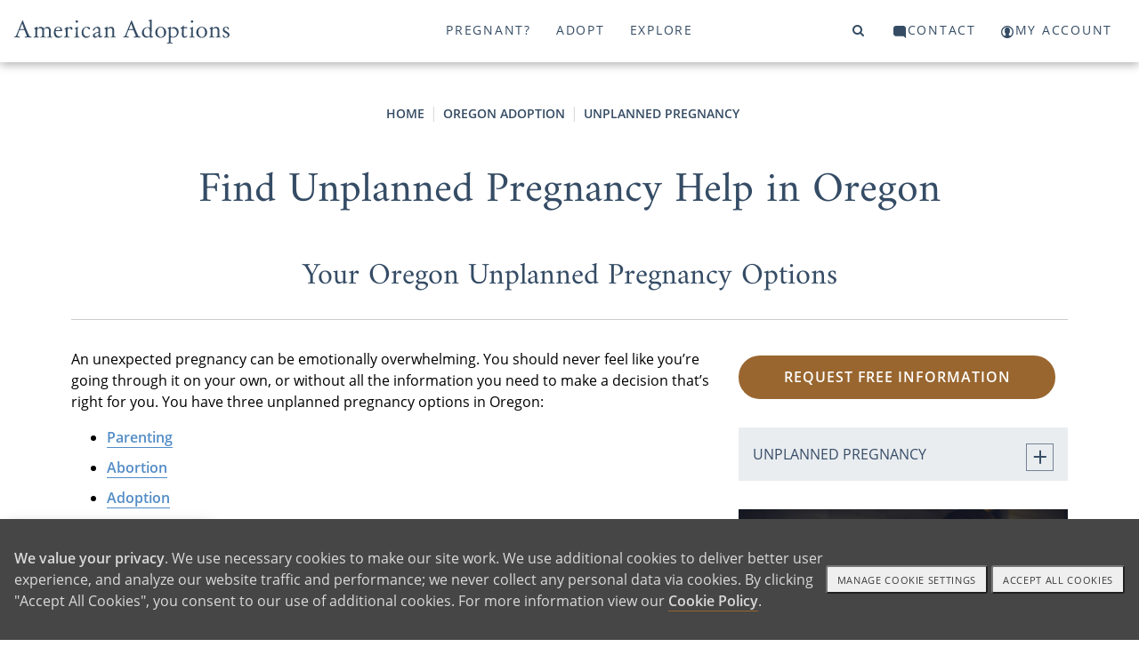

--- FILE ---
content_type: text/html; charset=utf-8
request_url: https://www.americanadoptions.com/oregon-adoption/unplanned-pregnancy-options-in-oregon
body_size: 25461
content:
<!DOCTYPE html>
<html>
<head>
<title>American Adoptions - Unplanned Pregnancy in Oregon | OR Pregnancy Options</title>
<meta name="description" content="Here, find unbiased information about all of your unplanned pregnancy options in Oregon, including parenting, abortion, and adoption in OR." />
<link rel="canonical" href="https://www.americanadoptions.com/oregon-adoption/unplanned-pregnancy-options-in-oregon" />
<meta http-equiv="Content-Language" content="en-us" />
<meta http-equiv="Cache-control" content="public">
<meta charset="UTF-8">
<meta name="author" content="American Adoptions" />
<meta name="viewport" content="width=device-width, initial-scale=1, minimum-scale=1.0, maximum-scale=1.0, user-scalable=no, viewport-fit=cover">

<!-- Link Swiper's CSS -->
<link rel="stylesheet" href="/scripts/swiper/swiper-bundle.min.css" />

<link href="/style/site.css?v=1767729000" rel="stylesheet">
<link href="/style/mainnav.css?v=1764699383" rel="stylesheet">


<script>
var onLoadScrollToId = '';
</script>



<script type="text/javascript">console.log("state_adoption");</script>
<!-- Instabot chatbot -->
<script>
  var url = (window.location != window.parent.location) ? document.referrer : document.location.href;
  if(url.search('www.americanadoptions.com/') != -1 &&
     url.search('embed') == -1 &&
     url.search('/account') == -1 &&
     url.search('free_info') == -1 &&
     url.search('pre_app') == -1 &&
     url.search('admin') == -1){
    var head = document.getElementsByTagName('head')[0];
    var chatScript = document.createElement('script');
    chatScript.type = 'text/javascript';
    chatScript.setAttribute('chatbot','');
    chatScript.src = 'https://widget.instabot.io/jsapi/bot.js';
    chatScript.setAttribute('crossorigin','');
    chatScript.innerText = 'apiKey: "+q/VmZjhnSdbc/HoQdWS4m7jSfgjAiZiR2qkPboG6cc="';
    head.appendChild(chatScript);
  }
</script>

</head>

<body><a name="top"></a>


<!-- Google Tag Manager (noscript) -->
<noscript><iframe src="https://www.googletagmanager.com/ns.html?id=GTM-K76FMNK"
height="0" width="0" style="display:none;visibility:hidden"></iframe></noscript>
<!-- End Google Tag Manager (noscript) -->

<p onmouseup="jumpToTop(0)" class="overlay-btn no-print" id="top-btn" title="Back to Top">top</p>
<div class="modal-overlay">
 <span class="modal-close" onclick="closeVideo()">&times;</span>
 <div id="video-window" class="video-wrapper"></div>
</div>

<a class="skip-link screen-reader-text" href="#main">Skip to content</a>

<header id="header" class="no-print">
<div class="container">
<div class="navbar-logo no-print" id="navbar-logo" style="float:left">
 <span class="desktop">
  <a class="logo no-print" href="/"><img src="/assets/images/aa-logo-no-stars.svg" width="242" height="27"></a>
 </span>
 <span class="mobile" style="float:left">
  <!-- <a class="logo" href="/">American Adoptions</a> -->
  <a class="logo" href="/"><img src="/assets/images/aa-logo-no-stars-white.svg" /></a> 
 </span>
</div>
<div id="navbar" class="no-print">
 <a id="topnav-id-0" class="active" href="javascript:void(0)" onclick="openNav('pregnant', 0)">Pregnant?</a>
 <a id="topnav-id-1" href="javascript:void(0)" onclick="openNav('adopt', 1)">Adopt</a>
 <a id="topnav-id-2" href="javascript:void(0)" onclick="openNav('adoption', 2)">Explore</a>
</div> 
<div id="navbar-right" class="navbar-right no-print">
 <a id="top-level-nav-id-3" href="javascript:void(0)" onclick="openNav('search', 3)"><i class="fa fa-search"></i><span></span></a>
 <a id="top-level-nav-id-4" href="javascript:void(0)" onclick="openNav('contact', 4)"><i class="icon icon-contact"></i><span>Contact</span></a>
 <a href="/account"><i class="icon icon-login"></i><span>My Account</span></a>
</div> <!-- /#navbar-right -->

<!-- Use burger icon to open the sidenav -->
<span id="burger" class="mobile">
<div class="b-actions">
    <a class="button" href="/contact">Get Started</a>
</div>
<a class="nav-search" href="javascript:void(0)" onclick="openNav('search')"><i class="icon icon-search"></i><span></span></a>

<a class="nav-open" href="javascript:void(0)" onclick="openNav()"><i class="icon icon-burger"></i><span></span></a>
<a class="nav-close" href="javascript:void(0)" onclick="closeNav()"><i class="icon icon-nav-close"></i></a>
</span>
</div><!-- /.container -->
</header>

<nav id="sidenav" class="sidenav">
 <div class="sidenav-header">
   <a class="logo" href="/">American Adoptions</a>
   <!-- <a class="active" href="javascript:void(0)" onclick="openNav('pregnant')">Pregnant?</a> -->
   
  <div class="b-actions">
       <a class="button" href="/contact">Get Started</a>
  </div>

  <span id="burger">
  <!-- <a href="javascript:void(0)" onclick="openNav('search')"><span class="fa fa-search"></span></a> -->
  <a class="nav-search" href="javascript:void(0)" onclick="openNav('search')"><i class="icon icon-search"></i></a>
  &nbsp;
  <!-- <a href="javascript:void(0)" onclick="closeNav()"><span class="close-btn"></span></a> -->
  <a href="javascript:void(0)" onclick="closeNav()"><i class="icon icon-nav-close"></i></a>
  </span>
<!--
  <a class="logo" href="/"><img src="/assets/images/aa-logo-no-stars.svg" width="280" height="70"></a>
-->
 </div>
 <div class="sidenav-links">
  <div id="search">
<!-- 
<script>
  (function() {
    var cx = '000804964570243287498:ngtomyq_a3m';
    var gcse = document.createElement('script');
    gcse.type = 'text/javascript';
    gcse.async = true;
    gcse.src = 'https://cse.google.com/cse.js?mob=1&cx=' + cx;
    var s = document.getElementsByTagName('script')[0];
    s.parentNode.insertBefore(gcse, s);
  })();
</script>
<gcse:search></gcse:search>
-->

    <script async src="https://cse.google.com/cse.js?cx=93d8b2ca3d6494b5a">
    </script>
    <div class="gcse-search"></div>
  </div>
<button class="dropdown-btn" id="nav_pregnant"><div>Pregnant?</div><div><i class="icon icon-angle-right"></i></div></button><button class="dropdown-back-btn"><div><i class="icon icon-angle-left"></i></div><div>PREGNANT?</div></button><div class="dropdown-container"><div id="nav-curated-pregnant" class="nav-curated"><div class="nav-curated-section"><div class="curated-title"><i class="icon icon-x"></i><h3></span>Getting Started</h3></div><div class="curated-links"><p><a href="/family_profile/browse">View Waiting Families</a></p><p><a href="/pregnant/birth-mother-adoption-process">The Adoption Process</a></p><p><a href="/pregnant/birth-mother-benefits-of-adoption">Benefits of Adoption</a></p><p><a href="/pregnant/birth-mother-next-steps">Your Next Steps</a></p><div class="b-actions"><a class="button" href="/pregnant/free_info">Get Started</a></div></div></div><div class="nav-curated-section"><div class="curated-title"><i class="icon icon-plus"></i><h3>Help With</h3></div><div class="curated-links"><p><a href="/pregnant/finding-a-family-for-your-baby">Finding a Family</a></p><p><a href="/pregnant/birth-mother-living-and-medical-expenses">Living and Medical Expenses</a></p><p><a href="/pregnant/birth-mother-father-of-the-baby">Father of the Baby</a></p><p><a href="/pregnant/birth-mother-baby-already-born">Baby Already Born</a></p></div></div><div class="nav-curated-section"><div class="curated-title"><i class="icon icon-plus"></i><h3>FAQ</h3></div><div class="curated-links"><p><a href="/pregnant/birth-mother-does-adoption-cost">Does Adoption Cost?</a></p><p><a href="/pregnant/birth-mother-open-vs-closed">Open vs. Closed</a></p><p><a href="/pregnant/birth-mother-how-adopted-children-feel">How Adopted Children Feel</a></p></div></div></div><button class="dropdown-btn more">More...<div><i class="icon icon-angle-right"></i></div></button><div class="dropdown-container"><div class="dropdown-link"><a href="https://www.americanadoptions.com/pregnant" class="featured"><span>Pregnant? Home</span></a></div><div class="dropdown-link"><a href="https://www.americanadoptions.com/family_profile/browse" class="featured"><span>View Our Waiting Families</span></a></div><div class="dropdown-link"><a href="https://www.americanadoptions.com/pregnant/free_info" class="featured contact gtm-click-1"><span>Get Your Free Information</span></a></div><button class="dropdown-btn"><div>Adoption Process</div><div><i class="icon icon-angle-right"></i></div></button><div class="dropdown-container"><div class="dropdown-link"><a href="https://www.americanadoptions.com/pregnant/how-does-adoption-work"><span>Adoption Process - Articles</span></a></div><div class="dropdown-link"><a href="https://www.americanadoptions.com/pregnant/what-is-a-birth-mother"><span>What Does Adoption Mean to a Birth Mother?</span></a></div><div class="dropdown-link"><a href="https://www.americanadoptions.com/pregnant/where-to-start-with-adoption"><span>How to Start the Adoption Process</span></a></div><div class="dropdown-link"><a href="https://www.americanadoptions.com/pregnant/adoption_process"><span>How to Put a Baby Up for Adoption [Complete Guide]</span></a></div><div class="dropdown-link"><a href="https://www.americanadoptions.com/pregnant/this_is_your_choice"><span>How You are in Control of Your Adoption Process</span></a></div><div class="dropdown-link"><a href="https://www.americanadoptions.com/pregnant/adoption_plan_how_to_make_one"><span>How to Create an Adoption Plan for Your Baby [The Decisions You'll Get to Make]</span></a></div><div class="dropdown-link"><a href="https://www.americanadoptions.com/pregnant/hospital_plan"><span>Can I Make an Adoption Hospital Plan? [Yes - Here's How]</span></a></div><div class="dropdown-link"><a href="https://www.americanadoptions.com/pregnant/adoption-hospital-experience"><span>Your Ultimate Guide to the Adoption Hospital Experience [Everything You Need to Know]</span></a></div><div class="dropdown-link"><a href="https://www.americanadoptions.com/pregnant/info_understanding_labor"><span>Understanding Labor [How to Prepare]</span></a></div><div class="dropdown-link"><a href="https://www.americanadoptions.com/pregnant/does-plannedparenthood-help-adoptions"><span>Does Planned Parenthood Help with Adoption?</span></a></div></div><button class="dropdown-btn"><div>Is Adoption an Option for Me?</div><div><i class="icon icon-angle-right"></i></div></button><div class="dropdown-container"><div class="dropdown-link"><a href="https://www.americanadoptions.com/pregnant/is-adoption-possible-for-me"><span>Is Adoption an Option for Me? - Articles</span></a></div><div class="dropdown-link"><a href="https://www.americanadoptions.com/pregnant/can_i_still_place_my_child_for_adoption"><span>Are There Requirements for Giving a Baby Up for Adoption? [Adoption is Always Possible]</span></a></div><button class="dropdown-btn"><div>When Can You 'Give a Child Up' for Adoption?</div><div><i class="icon icon-angle-right"></i></div></button><div class="dropdown-container"><div class="dropdown-link"><a href="https://www.americanadoptions.com/pregnant/when-to-choose-adoption"><span>When Can You 'Give a Child Up' for Adoption? - Articles</span></a></div><div class="dropdown-link"><a href="https://www.americanadoptions.com/pregnant/when-can-you-give-a-child-up-for-adoption"><span>When Can You Give a Child Up for Adoption?</span></a></div><div class="dropdown-link"><a href="https://www.americanadoptions.com/pregnant/adoption-for-unborn-babies"><span>"I Want to Give My Unborn Child Up for Adoption"</span></a></div><div class="dropdown-link"><a href="https://www.americanadoptions.com/pregnant/adoption_is_always_an_option"><span>Putting Your Baby Up for Adoption After Birth [Complete Guide]</span></a></div><div class="dropdown-link"><a href="https://www.americanadoptions.com/pregnant/same-day-adoptions"><span>How Fast Can I Place My Child for Adoption?</span></a></div><div class="dropdown-link"><a href="https://www.americanadoptions.com/pregnant/give-baby-up-for-adoption-at-hospital"><span>Can I Give My Baby Up for Adoption at the Hospital? [The Complete Guide]</span></a></div><div class="dropdown-link"><a href="https://www.americanadoptions.com/pregnant/put-baby-up-for-adoption-after-you-take-it-home"><span>Can You Put a Baby Up for Adoption After You Take them Home?</span></a></div><div class="dropdown-link"><a href="https://www.americanadoptions.com/pregnant/putting_an_older_child_up_for_adoption"><span>Is It Possible to Give an Older Child Up for Adoption? </span></a></div><button class="dropdown-btn"><div>Placing a Child for Adoption by Age</div><div><i class="icon icon-angle-right"></i></div></button><div class="dropdown-container"><div class="dropdown-link"><a href="https://www.americanadoptions.com/pregnant/placing-baby-by-age"><span>Placing a Child for Adoption by Age - Articles</span></a></div><div class="dropdown-link"><a href="https://www.americanadoptions.com/pregnant/putting-a-child-up-for-adoption-age-limit"><span>Putting a Child Up for Adoption at Any Age </span></a></div><div class="dropdown-link"><a href="https://www.americanadoptions.com/pregnant/put-baby-up-for-adoption-at-1-month"><span>Can You Place a 1-Month Old for Adoption? [The Perfect Adoptive Family is Waiting]</span></a></div><div class="dropdown-link"><a href="https://www.americanadoptions.com/pregnant/how-to-put-2-month-old-baby-up-for-adoption"><span>Can I Place My 2-Month-Old for Adoption? [How Adoption Can Help You]</span></a></div><div class="dropdown-link"><a href="https://www.americanadoptions.com/pregnant/give-kids-up-for-adoption-at-3-months"><span>Can You Place a Child for Adoption at 3 Months? [Yes - Here's How]</span></a></div><div class="dropdown-link"><a href="https://www.americanadoptions.com/pregnant/give-baby-up-for-adoption-at-4-months"><span>How to Place a 4-Month-Old Up for Adoption [Create a Better Future]</span></a></div><div class="dropdown-link"><a href="https://www.americanadoptions.com/pregnant/putting-a-5-month-old-up-for-adoption"><span>How to Place a 5-Month-Old for Adoption [How Our Agency Can Help You]</span></a></div><div class="dropdown-link"><a href="https://www.americanadoptions.com/pregnant/giving-up-baby-for-adoption-at-6-months"><span>Can I Place My 6-Month-Old Up for Adoption? [How Adoption is Always an Option]</span></a></div><div class="dropdown-link"><a href="https://www.americanadoptions.com/pregnant/give-a-child-up-for-adoption-at-7-months"><span>Can I Place My Child for Adoption at 7 Months? [Adoption is Always Possible]</span></a></div><div class="dropdown-link"><a href="https://www.americanadoptions.com/pregnant/giving-up-baby-for-adoption-at-8-months"><span>Can I Place My 8-Month-Old Up for Adoption [Why Adoption Will Always Be an Option]</span></a></div><div class="dropdown-link"><a href="https://www.americanadoptions.com/pregnant/give-baby-up-for-adoption-at-9-months"><span>Can I Place My Baby for Adoption at 9 Months Old? [Yes - Here's How]</span></a></div><div class="dropdown-link"><a href="https://www.americanadoptions.com/pregnant/placing-baby-by-age"><span>More</span></a></div></div><button class="dropdown-btn"><div>Placing Older Children for Adoption</div><div><i class="icon icon-angle-right"></i></div></button><div class="dropdown-container"><div class="dropdown-link"><a href="https://www.americanadoptions.com/pregnant/questions-about-placing-older-children-for-adoption"><span>Placing Older Children for Adoption - Articles</span></a></div><div class="dropdown-link"><a href="https://www.americanadoptions.com/pregnant/adoption-transition-plan"><span>What is an Adoption Transition Plan?</span></a></div><div class="dropdown-link"><a href="https://www.americanadoptions.com/pregnant/change-my-childs-name"><span>Will the Adoptive Family Change My Child's Name?</span></a></div><div class="dropdown-link"><a href="https://www.americanadoptions.com/pregnant/coparenting-verus-adoption"><span>What's the Difference Between Open Adoption vs. Co-Parenting?</span></a></div><div class="dropdown-link"><a href="https://www.americanadoptions.com/pregnant/questions-to-ask-before-adoption"><span>5 Big Questions to Ask Yourself Before Considering Adoption</span></a></div><div class="dropdown-link"><a href="https://www.americanadoptions.com/pregnant/cope-after-older-child-adoption"><span>5 Ways Cope after You Place Your Child for Adoption</span></a></div><div class="dropdown-link"><a href="https://www.americanadoptions.com/pregnant/placing-an-older-child-legal"><span>Is Placing an Older Child Up for Adoption a Crime?</span></a></div></div><div class="dropdown-link"><a href="https://www.americanadoptions.com/pregnant/temporary-adoption"><span>The Facts You Need to Know About Temporary Adoption</span></a></div><div class="dropdown-link"><a href="https://www.americanadoptions.com/pregnant/when-to-choose-adoption"><span>More</span></a></div></div><button class="dropdown-btn"><div>Am I Too Young or Old to Choose Adoption?</div><div><i class="icon icon-angle-right"></i></div></button><div class="dropdown-container"><div class="dropdown-link"><a href="https://www.americanadoptions.com/pregnant/am-i-too-young-old-for-adoption"><span>Am I Too Young or Old to Choose Adoption? - Articles</span></a></div><div class="dropdown-link"><a href="https://www.americanadoptions.com/pregnant/choosing-adoption-in-your-teens"><span>5 Things to Consider When Placing a Baby for Adoption in Your Teens</span></a></div><div class="dropdown-link"><a href="https://www.americanadoptions.com/pregnant/give-baby-up-for-adoption-in-20s"><span>What are My Pregnancy Options at 20?</span></a></div><div class="dropdown-link"><a href="https://www.americanadoptions.com/pregnant/give-baby-up-for-adoption-in-30s"><span>Why Women in Their 30s Choose to Give a Baby Up for Adoption</span></a></div><div class="dropdown-link"><a href="https://www.americanadoptions.com/pregnant/give-baby-up-for-adoption-in-40s"><span>4 Reasons to Consider Giving a Baby Up for Adoption in Your 40s </span></a></div></div><button class="dropdown-btn"><div>Choosing Adoption in Difficult Circumstances</div><div><i class="icon icon-angle-right"></i></div></button><div class="dropdown-container"><div class="dropdown-link"><a href="https://www.americanadoptions.com/pregnant/choosing-adoption-in-difficult-circumstances"><span>Choosing Adoption in Difficult Circumstances - Articles</span></a></div><div class="dropdown-link"><a href="https://www.americanadoptions.com/pregnant/homeless-pregnant-women-looking-at-adoption"><span>Homeless, Pregnant and Considering Adoption [Get the Help you Need]</span></a></div><div class="dropdown-link"><a href="https://www.americanadoptions.com/pregnant/choosing-adoption-after-assault"><span>Choosing Adoption After Assault</span></a></div><div class="dropdown-link"><a href="https://www.americanadoptions.com/pregnant/pregnant-and-addicted"><span>Can I Choose Adoption if I Am Pregnant and Addicted?</span></a></div><div class="dropdown-link"><a href="https://www.americanadoptions.com/pregnant/cps-involvement-placing-child-for-adoption"><span>Making an Adoption Plan when CPS is Involved [Is Adoption Still an Option?]</span></a></div><div class="dropdown-link"><a href="https://www.americanadoptions.com/pregnant/how-to-give-child-up-to-state"><span>Can You Give Your Child Up to the State?</span></a></div><div class="dropdown-link"><a href="https://www.americanadoptions.com/pregnant/i-dont-want-my-child-anymore"><span>I Don't Want My Child Anymore: What Do I Do? [Your Options for Moving Forward]</span></a></div><div class="dropdown-link"><a href="https://www.americanadoptions.com/pregnant/pregnant-women-in-prison-adoption"><span>Making an Adoption Plan in Prison [Can You Still Choose Adoption?]</span></a></div><div class="dropdown-link"><a href="https://www.americanadoptions.com/pregnant/putting-child-up-for-adoption-without-us-citizenship"><span>Putting a Child Up for Adoption Without U.S. Citizenship [Is It Possible?]</span></a></div><div class="dropdown-link"><a href="https://www.americanadoptions.com/pregnant/placing_a_sick_child_for_adoption"><span>Choosing Adoption for a Child with Special Needs</span></a></div></div><button class="dropdown-btn"><div>Religious Views on 'Giving Up' Your Child for Adoption</div><div><i class="icon icon-angle-right"></i></div></button><div class="dropdown-container"><div class="dropdown-link"><a href="https://www.americanadoptions.com/pregnant/religious-views-on-giving-up-your-child-for-adoption"><span>Religious Views on 'Giving Up' Your Child for Adoption - Articles</span></a></div><div class="dropdown-link"><a href="https://www.americanadoptions.com/pregnant/jehovah-witness-give-baby-up-for-adoption"><span>Finding a Jehovah's Witness Family to Adopt My Child </span></a></div><div class="dropdown-link"><a href="https://www.americanadoptions.com/pregnant/giving-up-baby-for-adoption-christian"><span>Giving Your Child Up for Adoption as a Christian [What to Know]</span></a></div><div class="dropdown-link"><a href="https://www.americanadoptions.com/pregnant/jewish-giving-baby-up-for-adoption"><span>Giving Your Child Up for Adoption in Judaism</span></a></div><div class="dropdown-link"><a href="https://www.americanadoptions.com/pregnant/islam-can-i-give-a-child-up-for-adoption"><span>Giving Your Child Up for Adoption in Islam</span></a></div><div class="dropdown-link"><a href="https://www.americanadoptions.com/pregnant/buddhist-giving-baby-up-for-adoption"><span>Giving Your Child Up for Adoption in Buddhism</span></a></div><div class="dropdown-link"><a href="https://www.americanadoptions.com/pregnant/hindu-giving-baby-up-for-adoption"><span>Giving Baby Up for Adoption in Hinduism</span></a></div><div class="dropdown-link"><a href="https://www.americanadoptions.com/pregnant/atheist-agnostic-adoption-plan"><span>Giving Your Child Up for Adoption as an Atheist</span></a></div></div><div class="dropdown-link"><a href="https://www.americanadoptions.com/pregnant/military-members-giving-kids-up-for-adoption"><span>Putting Your Child Up for Adoption While in the Military [Adoption is an Option for You] </span></a></div><div class="dropdown-link"><a href="https://www.americanadoptions.com/pregnant/transgender-unintended-pregnancy"><span>What Happens When Transgender People Face an Unintended Pregnancy?</span></a></div></div><button class="dropdown-btn"><div>Find an Adoptive Family</div><div><i class="icon icon-angle-right"></i></div></button><div class="dropdown-container"><div class="dropdown-link"><a href="https://www.americanadoptions.com/pregnant/find-adoptive-family"><span>Find an Adoptive Family - Articles</span></a></div><button class="dropdown-btn"><div>Find a Family by Region</div><div><i class="icon icon-angle-right"></i></div></button><div class="dropdown-container"><div class="dropdown-link"><a href="https://www.americanadoptions.com/pregnant/find-adoptive-family-by-region"><span>Find a Family by Region - Articles</span></a></div><div class="dropdown-link"><a href="https://www.americanadoptions.com/pregnant/finding-adoptive-families-in-the-south"><span>Your Guide to Finding Adoptive Families in the South</span></a></div><div class="dropdown-link"><a href="https://www.americanadoptions.com/pregnant/adoptive-families-on-east-coast"><span>How to Find Adoptive Families on the East Coast</span></a></div><div class="dropdown-link"><a href="https://www.americanadoptions.com/pregnant/adoptive-families-in-the-northeast"><span>Adoptive Families in the Northeast</span></a></div><div class="dropdown-link"><a href="https://www.americanadoptions.com/pregnant/adoptive-families-in-the-midwest"><span>Finding Adoptive Families in the Midwest</span></a></div><div class="dropdown-link"><a href="https://www.americanadoptions.com/pregnant/adoptive-families-in-the-southwest"><span>How to Find Adoptive Families in the Southwest</span></a></div><div class="dropdown-link"><a href="https://www.americanadoptions.com/pregnant/adoptive-families-west-coast"><span>Finding Adoptive Families on the West Coast</span></a></div><div class="dropdown-link"><a href="https://www.americanadoptions.com/pregnant/adoptive-families-in-the-northwest"><span>Your Guide to Finding Adoptive Families in the Northwest</span></a></div></div><button class="dropdown-btn"><div>Find a Family by Political Views</div><div><i class="icon icon-angle-right"></i></div></button><div class="dropdown-container"><div class="dropdown-link"><a href="https://www.americanadoptions.com/pregnant/find-a-family-by-political-views"><span>Find a Family by Political Views - Articles</span></a></div><div class="dropdown-link"><a href="https://www.americanadoptions.com/pregnant/find-liberal-families-looking-adopt"><span>Find Liberal Families Looking to Adopt</span></a></div><div class="dropdown-link"><a href="https://www.americanadoptions.com/pregnant/find-conservative-families-looking-adopt"><span>Find Conservative Families Looking to Adopt</span></a></div></div><button class="dropdown-btn"><div>Find Adoptive Families by Heritage and Culture</div><div><i class="icon icon-angle-right"></i></div></button><div class="dropdown-container"><div class="dropdown-link"><a href="https://www.americanadoptions.com/pregnant/find-a-family-by-culture"><span>Find Adoptive Families by Heritage and Culture - Articles</span></a></div><div class="dropdown-link"><a href="https://www.americanadoptions.com/pregnant/australian-families-looking-to-adopt"><span>How to Find Australian American Families Looking to Adopt </span></a></div><div class="dropdown-link"><a href="https://www.americanadoptions.com/pregnant/african-american-adoptive-families"><span>Finding African American Families Looking to Adopt</span></a></div><div class="dropdown-link"><a href="https://www.americanadoptions.com/pregnant/north-and-central-american-families"><span>Finding North and Central American Families Looking to Adopt</span></a></div><div class="dropdown-link"><a href="https://www.americanadoptions.com/pregnant/south-american-adoptive-families"><span>Your Guide to Finding South American Families Looking to Adopt</span></a></div><div class="dropdown-link"><a href="https://www.americanadoptions.com/pregnant/find-eastern-european-families-adopt"><span>Find Eastern European Families to Adopt My Baby</span></a></div><div class="dropdown-link"><a href="https://www.americanadoptions.com/pregnant/find-northern-european-families-adopt"><span>Find Northern European Families to Adopt My Baby</span></a></div><div class="dropdown-link"><a href="https://www.americanadoptions.com/pregnant/find-southern-european-families-adopt"><span>Find Southern European Families to Adopt My Baby</span></a></div><div class="dropdown-link"><a href="https://www.americanadoptions.com/pregnant/south-asian-adoptive-families"><span>Find South Asian Families to Adopt My Baby</span></a></div><div class="dropdown-link"><a href="https://www.americanadoptions.com/pregnant/southeast-asian-adoptive-families"><span>Find Southeast Asian Families to Adopt My Baby</span></a></div><div class="dropdown-link"><a href="https://www.americanadoptions.com/pregnant/western-asian-adoptive-families"><span>Western Asian Families to Adopt My Baby</span></a></div><div class="dropdown-link"><a href="https://www.americanadoptions.com/pregnant/find-a-family-by-culture"><span>More</span></a></div></div><div class="dropdown-link"><a href="https://www.americanadoptions.com/family_profile/browse"><span>View Our Waiting Families</span></a></div><div class="dropdown-link"><a href="https://www.americanadoptions.com/pregnant/finding-your-adoption-match"><span>Finding Your Adoption Match [What You Need to Know]</span></a></div><div class="dropdown-link"><a href="https://www.americanadoptions.com/pregnant/someone-to-adopt-my-baby"><span>How to Find Someone to Adopt My Baby</span></a></div><div class="dropdown-link"><a href="https://www.americanadoptions.com/pregnant/please-adopt-my-baby"><span>How Do I Find Someone to Adopt a Baby? [3 Steps]</span></a></div><div class="dropdown-link"><a href="https://www.americanadoptions.com/pregnant/adoptive-families-that-look-like-me"><span>Finding Families Looking to Adopt That Look Like Me</span></a></div><div class="dropdown-link"><a href="https://www.americanadoptions.com/pregnant/families-near-me-looking-adopt"><span>Find Families Near Me Looking to Adopt</span></a></div><div class="dropdown-link"><a href="https://www.americanadoptions.com/pregnant/families-who-teach-my-language"><span>How to Find Adoptive Families Who Will Teach My Language</span></a></div><div class="dropdown-link"><a href="https://www.americanadoptions.com/pregnant/find-adoptive-family"><span>More</span></a></div></div><button class="dropdown-btn"><div>Financial Support</div><div><i class="icon icon-angle-right"></i></div></button><div class="dropdown-container"><div class="dropdown-link"><a href="https://www.americanadoptions.com/pregnant/financial-support"><span>Financial Support - Articles</span></a></div><div class="dropdown-link"><a href="https://www.americanadoptions.com/pregnant/get_paid_for_adoption"><span>Do Mothers "Get Paid" for Adoption? </span></a></div><div class="dropdown-link"><a href="https://www.americanadoptions.com/pregnant/cost-of-adoption-for-pregnant-women"><span>Does it Cost Money to Put a Child Up for Adoption?</span></a></div><div class="dropdown-link"><a href="https://www.americanadoptions.com/pregnant/help_with_finances_and_medical_expenses"><span>Help with Medical and Legal Expenses</span></a></div><div class="dropdown-link"><a href="https://www.americanadoptions.com/pregnant/housing_options_for_adoption"><span>5 Housing Options for Pregnant Women Considering Adoption</span></a></div><div class="dropdown-link"><a href="https://www.americanadoptions.com/pregnant/no-insurance-want-to-put-baby-up-for-adoption"><span>Putting a Baby Up for Adoption With Little or No Insurance</span></a></div><button class="dropdown-btn"><div>Adoption Scholarship</div><div><i class="icon icon-angle-right"></i></div></button><div class="dropdown-container"><div class="dropdown-link"><a href="https://www.americanadoptions.com/pregnant/scholarship"><span>Adoption Scholarship - Articles</span></a></div><div class="dropdown-link"><a href="https://www.americanadoptions.com/pregnant/chaunieces-adoption-story"><span>"I Will be the Birth Mother She Deserves" - How Adoption Helped Chauniece find Stability</span></a></div><div class="dropdown-link"><a href="https://www.americanadoptions.com/pregnant/candice-adoption-story"><span>"I Just Knew" - How Finding the Right Family Made Candice's Decision Clear</span></a></div><div class="dropdown-link"><a href="https://www.americanadoptions.com/pregnant/jah-adoption-story"><span>"Adoption Could Give Hope" - How Adoption Helped Jah Heal</span></a></div><div class="dropdown-link"><a href="https://www.americanadoptions.com/pregnant/brittnee-adoption-story"><span>"Amazing Opportunities" - How Adoption is Still Benefiting Brittnee, 10 Years Later</span></a></div><div class="dropdown-link"><a href="https://www.americanadoptions.com/pregnant/jessica-scholarship-story"><span>"A Comfortable Choice" - How Adoption Helped Jessica When She Was Struggling</span></a></div><div class="dropdown-link"><a href="https://www.americanadoptions.com/pregnant/rebecca-adoption-story"><span>"Adoption Chose Me" - How Rebecca Gave Her Son the Life She Wanted for Him </span></a></div><div class="dropdown-link"><a href="https://www.americanadoptions.com/pregnant/malanas-adoption-story"><span>"A Greater Calling" - How Adoption Helped Malana Find Purpose in Pain</span></a></div><div class="dropdown-link"><a href="https://www.americanadoptions.com/pregnant/article_view/article_id/6356?cId=4"><span>"I Have Extended My Family" - What Sarah Gained by Choosing Adoption</span></a></div><div class="dropdown-link"><a href="https://www.americanadoptions.com/pregnant/rosas-story"><span>"It is Not Hard to Know What's Best" - How Rosa Overcame Grief to Choose Adoption</span></a></div><div class="dropdown-link"><a href="https://www.americanadoptions.com/pregnant/saras-adoption-story"><span>"41, Pregnant, Single and Scared" - How Sara Found Pride in Her Adoption Decision</span></a></div><div class="dropdown-link"><a href="https://www.americanadoptions.com/pregnant/scholarship"><span>More</span></a></div></div><div class="dropdown-link"><a href="https://www.americanadoptions.com/pregnant/giving-baby-up-for-adoption-maternity-leave"><span>FMLA & Adoption: Do Birth Parents Get Maternity Leave?</span></a></div></div><button class="dropdown-btn"><div>Father Of The Baby</div><div><i class="icon icon-angle-right"></i></div></button><div class="dropdown-container"><div class="dropdown-link"><a href="https://www.americanadoptions.com/pregnant/father-of-the-baby"><span>Father Of The Baby - Articles</span></a></div><div class="dropdown-link"><a href="https://www.americanadoptions.com/pregnant/birth_father_isnt_supportive"><span>Unsupportive, Uninterested or Unknown Birth Fathers</span></a></div><div class="dropdown-link"><a href="https://www.americanadoptions.com/pregnant/how-to-tell-father-unplanned-pregnancy"><span>How to Tell the Father About an Unplanned Pregnancy</span></a></div><div class="dropdown-link"><a href="https://www.americanadoptions.com/pregnant/telling_birth_father_about_adoption"><span>How Do I Tell the Birth Father About My Adoption Plan?</span></a></div><div class="dropdown-link"><a href="https://www.americanadoptions.com/pregnant/birth_father_is_supportive"><span>Supportive Birth Fathers, Married Couples Choosing Adoption</span></a></div><div class="dropdown-link"><a href="https://www.americanadoptions.com/pregnant/what_about_my_responsibilities_as_the_father"><span>What Are My Responsibilities as the Father?</span></a></div><div class="dropdown-link"><a href="https://www.americanadoptions.com/pregnant/child_support_and_adoption"><span>If My Child is Adopted, Do I Still Have to Pay Child Support?</span></a></div><div class="dropdown-link"><a href="https://www.americanadoptions.com/pregnant/new-relationship-unplanned-pregnancy"><span>New Relationships and Unplanned Pregnancy</span></a></div><div class="dropdown-link"><a href="https://www.americanadoptions.com/pregnant/unplanned-pregnancy-and-marriage"><span>Unplanned Pregnancy and Marriage: Navigating this Challenging Surprise</span></a></div></div><button class="dropdown-btn"><div>Open Adoption</div><div><i class="icon icon-angle-right"></i></div></button><div class="dropdown-container"><div class="dropdown-link"><a href="https://www.americanadoptions.com/pregnant/open-adoption"><span>Open Adoption - Articles</span></a></div><div class="dropdown-link"><a href="https://www.americanadoptions.com/pregnant/finding-open-adoption-families"><span>Open Adoption Families</span></a></div><div class="dropdown-link"><a href="https://www.americanadoptions.com/pregnant/open-adoption-statistics-and-studies"><span>Open Adoption Statistics and Studies</span></a></div><div class="dropdown-link"><a href="https://www.americanadoptions.com/pregnant/general_open_adoption"><span>What's it like to Give a Child Up for Open Adoption? [How to Stay Connected to Your Child]</span></a></div><div class="dropdown-link"><a href="https://www.americanadoptions.com/pregnant/will-i-see-my-baby-after-giving-them-up-for-adoption"><span>If You Give Your Child Up for Adoption, Can You Still Have Contact with Them?</span></a></div><div class="dropdown-link"><a href="https://www.americanadoptions.com/pregnant/meeting_the_adoptive_family"><span>Questions to Ask Adoptive Parents During Your First Meeting </span></a></div><div class="dropdown-link"><a href="https://www.americanadoptions.com/pregnant/building-relationship-with-adoptive-family"><span>Building a Relationship with the Adoptive Family [You Can Create a Forever Connection]</span></a></div><div class="dropdown-link"><a href="https://www.americanadoptions.com/pregnant/trust-in-open-adoption"><span>Trusting the Adoptive Family in Open Adoption </span></a></div><div class="dropdown-link"><a href="https://www.americanadoptions.com/pregnant/adoption_facts_then_and_now"><span>10 Open Adoption Facts That Might Surprise You</span></a></div><div class="dropdown-link"><a href="https://www.americanadoptions.com/pregnant/open-adoption-pros-and-cons"><span>Open Adoption Pros and Cons [The Benefits for Everyone Involved]</span></a></div><div class="dropdown-link"><a href="https://www.americanadoptions.com/pregnant/open-adoption-families"><span>Open Adoption Families </span></a></div><div class="dropdown-link"><a href="https://www.americanadoptions.com/pregnant/open-adoption"><span>More</span></a></div></div><button class="dropdown-btn"><div>Emotional Support</div><div><i class="icon icon-angle-right"></i></div></button><div class="dropdown-container"><div class="dropdown-link"><a href="https://www.americanadoptions.com/pregnant/emotional-support"><span>Emotional Support - Articles</span></a></div><div class="dropdown-link"><a href="https://www.americanadoptions.com/pregnant/birth-mother-quotes-and-sayings"><span>Inspirational Birth Mother Quotes and Sayings</span></a></div><div class="dropdown-link"><a href="https://www.americanadoptions.com/pregnant/regret-giving-baby-for-adoption"><span>Real Birth Mothers on Why They Don't Regret Giving a Baby up for Adoption</span></a></div><button class="dropdown-btn"><div>24-Hour Adoption Hotline</div><div><i class="icon icon-angle-right"></i></div></button><div class="dropdown-container"><div class="dropdown-link"><a href="https://www.americanadoptions.com/pregnant/24-hour-adoption-hotline"><span>24-Hour Adoption Hotline - Articles</span></a></div><div class="dropdown-link"><a href="https://www.americanadoptions.com/pregnant/adoption_hotline"><span>Adoption Hotline 24/7 - Get Free Information Before Starting the Process</span></a></div><div class="dropdown-link"><a href="https://www.americanadoptions.com/pregnant/your_adoption_specialist"><span>Adoption Counseling - Reaching Your Adoption Specialist for Free</span></a></div><div class="dropdown-link"><a href="https://www.americanadoptions.com/pregnant/can_i_keep_this_a_secret"><span>Keeping Your Adoption Plan Secret </span></a></div></div><div class="dropdown-link"><a href="https://www.americanadoptions.com/pregnant/is_adoption_hard"><span>Is it Hard to Put a Newborn Baby Up for Adoption? [Common Questions]</span></a></div><div class="dropdown-link"><a href="https://www.americanadoptions.com/pregnant/does-choosing-adoption-make-me-a-bad-mother"><span>5 Reasons Adoption is a Selfless Decision</span></a></div><div class="dropdown-link"><a href="https://www.americanadoptions.com/pregnant/emotions_of_adoption"><span>Emotions of "Giving Your Child Up" for Adoption [What to Expect]</span></a></div><div class="dropdown-link"><a href="https://www.americanadoptions.com/pregnant/coping-after-adoption"><span>How to Cope After "Giving Baby Up" for Adoption [3 Steps]</span></a></div><div class="dropdown-link"><a href="https://www.americanadoptions.com/pregnant/grief-vs-depression"><span>Grief vs. Depression: Understanding the Difference [When to Seek Help]</span></a></div><div class="dropdown-link"><a href="https://www.americanadoptions.com/pregnant/is_adoption_right_for_me"><span>Is Placing Your Infant for Adoption Wrong? [What's Best for You]</span></a></div></div><button class="dropdown-btn"><div>Common Adoption Questions</div><div><i class="icon icon-angle-right"></i></div></button><div class="dropdown-container"><div class="dropdown-link"><a href="https://www.americanadoptions.com/pregnant/questions-about-adoption"><span>Common Adoption Questions - Articles</span></a></div><div class="dropdown-link"><a href="https://www.americanadoptions.com/frequently_asked_adoption_questions"><span>Frequently Asked Adoption Questions [Get the Answers You Need for Your Adoption] </span></a></div><div class="dropdown-link"><a href="https://www.americanadoptions.com/pregnant/emotions_labor_delivery"><span>Emotions of Labor, Delivery and the Hospital Stay [What to Expect]</span></a></div><div class="dropdown-link"><a href="https://www.americanadoptions.com/pregnant/dating-after-adoption"><span>Dating After Adoption [How to Talk About Adoption]</span></a></div><div class="dropdown-link"><a href="https://www.americanadoptions.com/pregnant/put_baby_for_adoption"><span>Can I Put My Baby up for Adoption?</span></a></div><div class="dropdown-link"><a href="https://www.americanadoptions.com/pregnant/put-child-up-for-adoption"><span>Can I Put My Child up for Adoption?</span></a></div><div class="dropdown-link"><a href="https://www.americanadoptions.com/pregnant/give-baby-up-for-adoption"><span>How Do I Give My Baby up for Adoption?</span></a></div><div class="dropdown-link"><a href="https://www.americanadoptions.com/pregnant/put-my-child-for-adoption"><span>How Do I Put My Child up for Adoption?</span></a></div><div class="dropdown-link"><a href="https://www.americanadoptions.com/pregnant/give-up-your-child"><span>What Is It Called When You Give up Your Child?</span></a></div><div class="dropdown-link"><a href="https://www.americanadoptions.com/pregnant/give-up-my-parental-rights"><span>Can I Give up My Parental Rights?</span></a></div><div class="dropdown-link"><a href="https://www.americanadoptions.com/pregnant/social-services-to-take-child"><span>Can You Ask Social Services to Take Your Child?</span></a></div><div class="dropdown-link"><a href="https://www.americanadoptions.com/pregnant/questions-about-adoption"><span>More</span></a></div></div><div class="dropdown-link"><a href="https://www.americanadoptions.com/pregnant"><span>More</span></a></div></div></div><button class="dropdown-btn" id="nav_adopt"><div>Adopt</div><div><i class="icon icon-angle-right"></i></div></button><button class="dropdown-back-btn"><div><i class="icon icon-angle-left"></i></div><div>ADOPT</div></button><div class="dropdown-container"><div id="nav-curated-adopt" class="nav-curated"><div class="nav-curated-section"><div class="curated-title"><i class="icon icon-x"></i><h3>Start Here</h3></div><div class="curated-links"><p><a href="/adopt/marketing-adopt-sooner">What Impacts Wait Times</a></p><p><a href="/adopt/avoid-hidden-adoption-costs">Why Cost Estimates Vary</a></p><p><a href="/adopt/adoption-laws-agency">Changing Adoption Laws</a></p><p><a href="/adopt/agency-success-comparison">Comparing Adoption Professionals</a></p><div class="b-actions"><a class="button" href="/adopt/free_info">Get Started</a></div></div></div><div class="nav-curated-section"><div class="curated-title"><i class="icon icon-plus"></i><h3>Our Services</h3></div><div class="curated-links"><p><a href="/adopt/complete-home-study">Home Study Services</a></p><p><a href="/adopt/we-find-birth-mother">We Find the Birth Mother</a></p></div></div><div class="nav-curated-section"><div class="curated-title"><i class="icon icon-plus"></i><h3>Learn More</h3></div><div class="curated-links"><p><a href="/adopt/agency-experience-impacts-your-success">Why You Need Agency Experience</a></p><p><a href="/adopt/adoption-support-matters">Adoption Professional Support</a></p><p><a href="/adopt/adoption-process-guide">The Adoption Process</a></p><p><a href="/adopt/4-keys-to-successful-adoption">4 Keys to Adoption Success</a></p><p><a href="/adopt/about-our-agency">About Us</a></p></div></div></div><button class="dropdown-btn more">More...<div><i class="icon icon-angle-right"></i></div></button><div class="dropdown-container"><div class="dropdown-link"><a href="https://www.americanadoptions.com/adopt" class="featured"><span>Adoptive Family Home</span></a></div><div class="dropdown-link"><a href="https://www.americanadoptions.com/adopt/free_info" class="featured contact gtm-click-1"><span>Free Adoption Information</span></a></div><div class="dropdown-link"><a href="https://www.americanadoptions.com/adopt/pre_app" class="featured"><span>Join Now</span></a></div><div class="dropdown-link"><a href="https://www.americanadoptions.com/domestic_adoption_situations" class="featured"><span>Domestic Adoption Situations</span></a></div><div class="dropdown-link"><a href="https://www.americanadoptions.com/pregnant/index" class="featured"><span>Pregnant?</span></a></div><button class="dropdown-btn"><div>Adoption Costs</div><div><i class="icon icon-angle-right"></i></div></button><div class="dropdown-container"><div class="dropdown-link"><a href="https://www.americanadoptions.com/adopt/adoption-costs"><span>Adoption Costs - Articles</span></a></div><div class="dropdown-link"><a href="https://www.americanadoptions.com/adopt/why_does_private_adoption_cost_so_much_money"><span>How Much Does It Cost To Adopt A Child?</span></a></div><div class="dropdown-link"><a href="https://www.americanadoptions.com/adopt/FAQs_about_adoption_costs"><span>5 Common Questions About Adoption Costs</span></a></div><div class="dropdown-link"><a href="https://www.americanadoptions.com/adopt/types-of-adoption-fees"><span>Common Types of Adoption Fees</span></a></div><div class="dropdown-link"><a href="https://www.americanadoptions.com/adopt/the_costs_of_adopting"><span>Comparing the Costs of Domestic, International and Foster Care Adoption</span></a></div><div class="dropdown-link"><a href="https://www.americanadoptions.com/adopt/do-you-have-to-pay-to-adopt"><span>Do You Have to Pay to Adopt a Child?</span></a></div><div class="dropdown-link"><a href="https://www.americanadoptions.com/adopt/average-adoption-cost"><span>The Average Cost of Adoption - What to Expect</span></a></div><div class="dropdown-link"><a href="https://www.americanadoptions.com/adopt/why-is-adoption-so-expensive"><span>Why Is Adoption So Expensive?</span></a></div><button class="dropdown-btn"><div>Affording Adoption</div><div><i class="icon icon-angle-right"></i></div></button><div class="dropdown-container"><div class="dropdown-link"><a href="https://www.americanadoptions.com/adopt/affording-adoption"><span>Affording Adoption - Articles</span></a></div><div class="dropdown-link"><a href="https://www.americanadoptions.com/adopt/adoption-assistance-benefits"><span>Adoption Assistance Benefits</span></a></div><div class="dropdown-link"><a href="https://www.americanadoptions.com/adopt/adoption-financing"><span>Adoption Financing: How to Afford Adoption</span></a></div><div class="dropdown-link"><a href="https://www.americanadoptions.com/adopt/adoption_loans"><span>What You Need to Know About Adoption Loans</span></a></div><div class="dropdown-link"><a href="https://www.americanadoptions.com/adopt/adoption-grants"><span>How Adoption Grants Can Help Fund Your Adoption</span></a></div><div class="dropdown-link"><a href="https://www.americanadoptions.com/adopt/help-with-adoption-costs"><span>Do You Get Financial Help if You Adopt?</span></a></div><div class="dropdown-link"><a href="https://www.americanadoptions.com/adopt/adoption-fundraising"><span>How to Fundraise for Adoption</span></a></div><div class="dropdown-link"><a href="https://www.americanadoptions.com/adopt/adoption_tax_credit"><span>Adoption Tax Credit 2025: Eligibility, Refundability, and How It Works</span></a></div><div class="dropdown-link"><a href="https://www.americanadoptions.com/adopt/how_we_provide_financial_protection"><span>Adoption Disruption Insurance </span></a></div><div class="dropdown-link"><a href="https://www.americanadoptions.com/adopt/federal_family_and_medical_leave_act"><span>Understanding Your Adoption Maternity Leave Rights </span></a></div><div class="dropdown-link"><a href="https://www.americanadoptions.com/adopt/employer_provided_adoption_benefits"><span>Employer-Provided Adoption Benefits</span></a></div><div class="dropdown-link"><a href="https://www.americanadoptions.com/adopt/affording-adoption"><span>More</span></a></div></div><div class="dropdown-link"><a href="https://www.americanadoptions.com/adopt/why_does_american_adoptions_cost_more"><span>Helping You Adopt Within Your Budget</span></a></div><div class="dropdown-link"><a href="https://www.americanadoptions.com/adopt/living_expenses_why"><span>Explaining Adoption Living Expenses</span></a></div><div class="dropdown-link"><a href="https://www.americanadoptions.com/adopt/adoption-costs"><span>More</span></a></div></div><button class="dropdown-btn"><div>What is Domestic Adoption?</div><div><i class="icon icon-angle-right"></i></div></button><div class="dropdown-container"><div class="dropdown-link"><a href="https://www.americanadoptions.com/adopt/what-is-domestic-adoption"><span>What is Domestic Adoption? - Articles</span></a></div><div class="dropdown-link"><a href="https://www.americanadoptions.com/adopt/adopt-a-child"><span>How to Adopt a Child in 7 Steps</span></a></div><div class="dropdown-link"><a href="https://www.americanadoptions.com/adopt/us-adoption"><span>How U.S. Adoption Works</span></a></div><div class="dropdown-link"><a href="https://www.americanadoptions.com/adopt/private-adoption"><span>What is Private Adoption? </span></a></div><div class="dropdown-link"><a href="https://www.americanadoptions.com/adopt/adopting_a_baby"><span>Adopt a Baby with American Adoptions </span></a></div><div class="dropdown-link"><a href="https://www.americanadoptions.com/adopt/newborn-adoption"><span>Do You Want to Adopt a Newborn Baby?</span></a></div><div class="dropdown-link"><a href="https://www.americanadoptions.com/adopt/the_domestic_adoption_process_step_by_step"><span>The Domestic Adoption Process [Complete Guide to How Adoption Works]</span></a></div><div class="dropdown-link"><a href="https://www.americanadoptions.com/adopt/why-people-adopt"><span>Why Adopt? 23 Reasons to Adopt a Child</span></a></div><div class="dropdown-link"><a href="https://www.americanadoptions.com/adopt/domestic_international"><span>Domestic vs. International Adoption</span></a></div><div class="dropdown-link"><a href="https://www.americanadoptions.com/adopt/adoption_program"><span>Our Domestic Adoption Program</span></a></div><div class="dropdown-link"><a href="https://www.americanadoptions.com/adopt/adoption_wait_times"><span>Minimizing Adoption Wait Times</span></a></div><div class="dropdown-link"><a href="https://www.americanadoptions.com/adopt/what-is-domestic-adoption"><span>More</span></a></div></div><button class="dropdown-btn"><div>Choosing a Professional</div><div><i class="icon icon-angle-right"></i></div></button><div class="dropdown-container"><div class="dropdown-link"><a href="https://www.americanadoptions.com/adopt/choosing-a-professional"><span>Choosing a Professional - Articles</span></a></div><div class="dropdown-link"><a href="https://www.americanadoptions.com/adopt/risks-of-adoption-consultants"><span>The Risks of Working with an Adoption Consultant</span></a></div><div class="dropdown-link"><a href="https://www.americanadoptions.com/adopt/avoid-adoption-scams"><span>The 4 Questions You Need to Ask to Avoid Adoption Scams</span></a></div><div class="dropdown-link"><a href="https://www.americanadoptions.com/adopt/child-adoption-services-you-need"><span>5 Adoption Services You Need</span></a></div><div class="dropdown-link"><a href="https://www.americanadoptions.com/adopt/national_adoption_agencies"><span>National Adoption Agencies: A Guide for Families</span></a></div><div class="dropdown-link"><a href="https://www.americanadoptions.com/adopt/local_and_regional_adoption_agencies"><span>Local Adoption Agencies Guide</span></a></div><div class="dropdown-link"><a href="https://www.americanadoptions.com/adopt/adoption_law_firm"><span>Adoption Attorneys and Why You Need Them</span></a></div><div class="dropdown-link"><a href="https://www.americanadoptions.com/adopt/adoption_law_center"><span>Adoption Law Centers: A Guide for Families</span></a></div><div class="dropdown-link"><a href="https://www.americanadoptions.com/adopt/adoption_facilitator"><span>Adoption Facilitators: The Risks of Working with One</span></a></div><div class="dropdown-link"><a href="https://www.americanadoptions.com/adopt/adoption-social-worker"><span>Adoption Social Workers: What You Need to Know</span></a></div><div class="dropdown-link"><a href="https://www.americanadoptions.com/adopt/adoption-consultants"><span>What Are Adoption Consultants?</span></a></div><div class="dropdown-link"><a href="https://www.americanadoptions.com/adopt/choosing-a-professional"><span>More</span></a></div></div><button class="dropdown-btn"><div>Adoption Home Study</div><div><i class="icon icon-angle-right"></i></div></button><div class="dropdown-container"><div class="dropdown-link"><a href="https://www.americanadoptions.com/adopt/adoption-home-study"><span>Adoption Home Study - Articles</span></a></div><div class="dropdown-link"><a href="https://www.americanadoptions.com/adopt/home-study"><span>4 Steps to Complete Your Home Study</span></a></div><div class="dropdown-link"><a href="https://www.americanadoptions.com/adopt/selecting_a_home_study_professional"><span>Finding an Adoption Home Study Professional</span></a></div><div class="dropdown-link"><a href="https://www.americanadoptions.com/adopt/hs_states"><span>Local Adoption Home Study Services</span></a></div><div class="dropdown-link"><a href="https://www.americanadoptions.com/adopt/hs_qa"><span>Adoption Home Study Questions and Answers</span></a></div><div class="dropdown-link"><a href="https://www.americanadoptions.com/adopt/preparing-for-home-study"><span>Preparing for a Successful Home Study</span></a></div><div class="dropdown-link"><a href="https://www.americanadoptions.com/adopt/home-study-checklist"><span>Your Adoption Home Study Checklist</span></a></div><div class="dropdown-link"><a href="https://www.americanadoptions.com/adopt/home-study-requirements"><span>How to Meet Your Home Study Requirements</span></a></div><div class="dropdown-link"><a href="https://www.americanadoptions.com/adopt/home-study-questions"><span>Preparing for Adoption Home Study Questions</span></a></div><div class="dropdown-link"><a href="https://www.americanadoptions.com/adopt/adoption-home-study-cost"><span>How Much Does an Adoption Home Study Cost?</span></a></div><div class="dropdown-link"><a href="https://www.americanadoptions.com/adopt/writing-an-adoption-reference-letter"><span>Your Guide to the Adoption Reference Letter</span></a></div><div class="dropdown-link"><a href="https://www.americanadoptions.com/adopt/adoption-home-study"><span>More</span></a></div></div><button class="dropdown-btn"><div>Infertility to Adoption</div><div><i class="icon icon-angle-right"></i></div></button><div class="dropdown-container"><div class="dropdown-link"><a href="https://www.americanadoptions.com/adopt/infertility-to-adoption"><span>Infertility to Adoption - Articles</span></a></div><button class="dropdown-btn"><div>Considering Surrogacy</div><div><i class="icon icon-angle-right"></i></div></button><div class="dropdown-container"><div class="dropdown-link"><a href="https://www.americanadoptions.com/adoption/surrogacy-options"><span>Considering Surrogacy - Articles</span></a></div><div class="dropdown-link"><a href="https://www.americanadoptions.com/adoption/considering-surrogacy-for-your-family"><span>Considering Surrogacy [Growing Your Family in 7 Steps]</span></a></div><div class="dropdown-link"><a href="https://www.americanadoptions.com/adoption/the-surrogacy-process"><span>The Surrogacy Process [7 Steps]</span></a></div><div class="dropdown-link"><a href="https://www.americanadoptions.com/adoption/surrogacy-costs"><span>Surrogacy Costs [How it Compares to Adoption]</span></a></div><div class="dropdown-link"><a href="https://www.americanadoptions.com/adoption/surrogate-qualifications"><span>Surrogate Qualifications [What Are the Requirements?]</span></a></div><div class="dropdown-link"><a href="https://www.americanadoptions.com/adoption/surrogacy-vs-adoption"><span>Surrogacy vs. Adoption [Which is Right for You?]</span></a></div><div class="dropdown-link"><a href="https://www.americanadoptions.com/adoption/surrogacy-professionals"><span>Surrogacy Professionals [Everyone Involved in the Process]</span></a></div><div class="dropdown-link"><a href="https://www.americanadoptions.com/adoption/reasons-for-surrogacy"><span>Reasons for Surrogacy [Is it Right for You?]</span></a></div></div><div class="dropdown-link"><a href="https://www.americanadoptions.com/adopt/american_surrogacy"><span>Adoption or Surrogacy: How We Can Help With Both Processes</span></a></div><div class="dropdown-link"><a href="https://www.americanadoptions.com/adopt/is_adoption_right_for_your_family"><span>Why Adoption? 3 Signs Your Family is Ready</span></a></div><div class="dropdown-link"><a href="https://www.americanadoptions.com/adopt/adoption_and_infertility"><span>Coping with Infertility: 5 Steps to Acceptance</span></a></div><div class="dropdown-link"><a href="https://www.americanadoptions.com/adopt/loving_an_adopted_child_like_a_biological_one"><span>Will I Love an Adopted Child as Much as a Biological Child?</span></a></div><div class="dropdown-link"><a href="https://www.americanadoptions.com/adopt/what_if_a_spouse_is_struggling_with_adoption"><span>When Only One Spouse Wants to Adopt</span></a></div><div class="dropdown-link"><a href="https://www.americanadoptions.com/adopt/infertility-options"><span>What Are My Infertility Options?</span></a></div><div class="dropdown-link"><a href="https://www.americanadoptions.com/adopt/adoption-vs-ivf"><span>Adoption vs. IVF: What's Right for You?</span></a></div><div class="dropdown-link"><a href="https://www.americanadoptions.com/adopt/adoption-after-infertility"><span>5 Steps to Prepare for Adoption after Infertility</span></a></div><div class="dropdown-link"><a href="https://www.americanadoptions.com/adopt/after_an_adoption_disruption"><span>What Happens When an Adoption Falls Through?</span></a></div><div class="dropdown-link"><a href="https://www.americanadoptions.com/adopt/infertility-to-adoption"><span>More</span></a></div></div><button class="dropdown-btn"><div>What is Open Adoption?</div><div><i class="icon icon-angle-right"></i></div></button><div class="dropdown-container"><div class="dropdown-link"><a href="https://www.americanadoptions.com/adopt/open-adoption"><span>What is Open Adoption? - Articles</span></a></div><div class="dropdown-link"><a href="https://www.americanadoptions.com/adopt/open_adoption"><span>What is Open Adoption?</span></a></div><div class="dropdown-link"><a href="https://www.americanadoptions.com/adopt/open-closed-semi-adoption"><span>Open vs. Closed Adoption: What is the Difference?</span></a></div><div class="dropdown-link"><a href="https://www.americanadoptions.com/adopt/contact_with_birth_parents"><span>The Benefits of Contact with the Birth Parents</span></a></div><div class="dropdown-link"><a href="https://www.americanadoptions.com/adopt/pictures_letters"><span>5 Questions You Have About Pictures and Letters</span></a></div><div class="dropdown-link"><a href="https://www.americanadoptions.com/adopt/finding_a_birth_mother"><span>How to Find a Birth Mother to Adopt From</span></a></div><div class="dropdown-link"><a href="https://www.americanadoptions.com/adopt/birth_mother_drug_screening"><span>How We Screen Pregnant Birth Parents</span></a></div><div class="dropdown-link"><a href="https://www.americanadoptions.com/adopt/birth-mother-substance-use"><span>The Must-Knows of Birth Parent Substance Use</span></a></div><div class="dropdown-link"><a href="https://www.americanadoptions.com/adopt/closed-adoption"><span>What is a Closed Adoption?</span></a></div><div class="dropdown-link"><a href="https://www.americanadoptions.com/adopt/the-myth-of-pregnant-teenagers-adoption"><span>The Myths of Pregnant Teens and Adoption</span></a></div></div><div class="dropdown-link"><a href="https://www.americanadoptions.com/adopt"><span>More</span></a></div></div></div><button class="dropdown-btn" id="nav_adoption"><div>Explore</div><div><i class="icon icon-angle-right"></i></div></button><button class="dropdown-back-btn"><div><i class="icon icon-angle-left"></i></div><div>EXPLORE</div></button><div class="dropdown-container"><div class="dropdown-link"><a href="https://www.americanadoptions.com/adoption" class="featured"><span>Adoption Information Center</span></a></div><div class="dropdown-link"><a href="https://www.americanadoptions.com/contact" class="featured"><span>Contact American Adoptions</span></a></div><div class="dropdown-link"><a href="https://www.americanadoptions.com/adoption/adoption-by-state" class="featured"><span>Adoption by State</span></a></div><div class="dropdown-link"><a href="https://www.americanadoptions.com/adoption/agency-experience-impacts-your-success" class="featured"><span>How Agency Experience Impacts Your Adoption Success</span></a></div><button class="dropdown-btn"><div>Adoption Information</div><div><i class="icon icon-angle-right"></i></div></button><div class="dropdown-container"><div class="dropdown-link"><a href="https://www.americanadoptions.com/adoption/adoption"><span>Adoption Information - Articles</span></a></div><div class="dropdown-link"><a href="https://www.americanadoptions.com/adoption/about-adoption"><span>Information About Adoption You Need to Know</span></a></div><div class="dropdown-link"><a href="https://www.americanadoptions.com/adoption/different-types-of-adoption"><span>The Most Common Types of Adoption</span></a></div><div class="dropdown-link"><a href="https://www.americanadoptions.com/adoption/child-adoption-center"><span>What is an Adoption Center?</span></a></div><div class="dropdown-link"><a href="https://www.americanadoptions.com/adoption/what-adoptive-parents-need-to-know"><span>5 Important Things to Know About Adoption</span></a></div><div class="dropdown-link"><a href="https://www.americanadoptions.com/adoption/what-to-know-adoption"><span>What To Know about Adoption as a Birth Parent</span></a></div><div class="dropdown-link"><a href="https://www.americanadoptions.com/adoption/national-adoption-day"><span>What Is National Adoption Day?</span></a></div><div class="dropdown-link"><a href="https://www.americanadoptions.com/adoption/adoption-quotes"><span>7 Heartwarming Adoption Quotes</span></a></div><div class="dropdown-link"><a href="https://www.americanadoptions.com/adoption/adoption-symbol"><span>The Adoption Symbol</span></a></div><div class="dropdown-link"><a href="https://www.americanadoptions.com/adoption/adoption-papers-FAQs"><span>9 FAQs about Adoption Papers</span></a></div><div class="dropdown-link"><a href="https://www.americanadoptions.com/adoption/open-adoptions-enforceable"><span>Are Open Adoptions Legally Enforceable?</span></a></div><div class="dropdown-link"><a href="https://www.americanadoptions.com/adoption/adoption"><span>More</span></a></div></div><button class="dropdown-btn"><div>Adoption for Professionals</div><div><i class="icon icon-angle-right"></i></div></button><div class="dropdown-container"><div class="dropdown-link"><a href="https://www.americanadoptions.com/adoption/for-professionals"><span>Adoption for Professionals - Articles</span></a></div><div class="dropdown-link"><a href="https://www.americanadoptions.com/adoption/hospital-staff-faq"><span>Adoption FAQ for Hospital Professionals</span></a></div><div class="dropdown-link"><a href="https://www.americanadoptions.com/adoption/hospital-adoption-policy"><span>How to Create a Friendly Hospital Adoption Policy</span></a></div><div class="dropdown-link"><a href="https://www.americanadoptions.com/adoption/nurses-role-in-adoption"><span>7 Things Nurses Can Do for a Patient Choosing Adoption</span></a></div><div class="dropdown-link"><a href="https://www.americanadoptions.com/adoption/private-adoption-vs-cps"><span>Private Adoption vs. CPS [What Professionals Need to Know]</span></a></div><div class="dropdown-link"><a href="https://www.americanadoptions.com/adoption/obgyn-faq"><span>What OBGYNs Need to Know About Adoption [Supporting Your Patients]</span></a></div></div><button class="dropdown-btn"><div>Legal Process of Adoption</div><div><i class="icon icon-angle-right"></i></div></button><div class="dropdown-container"><div class="dropdown-link"><a href="https://www.americanadoptions.com/adoption/legal-process"><span>Legal Process of Adoption - Articles</span></a></div><div class="dropdown-link"><a href="https://www.americanadoptions.com/adoption/adoption-laws"><span>Your Complete Guide to Adoption Laws in the U.S.</span></a></div><div class="dropdown-link"><a href="https://www.americanadoptions.com/adoption/indian_child_welfare_act"><span>The Indian Child Welfare Act (ICWA) and Adoption</span></a></div><div class="dropdown-link"><a href="https://www.americanadoptions.com/adoption/icpc-adoption"><span>ICPC in Adoption: What It Is & How It Works</span></a></div><div class="dropdown-link"><a href="https://www.americanadoptions.com/adoption/termination-of-parental-rights"><span>A Guide to Termination of Birth Parent Rights in Private Adoption</span></a></div><div class="dropdown-link"><a href="https://www.americanadoptions.com/adoption/post-placement-adoption-visits"><span>Preparing for Your Post-Placement Adoption Visits</span></a></div><div class="dropdown-link"><a href="https://www.americanadoptions.com/adoption/adoption-finalization"><span>What to Expect During Your Adoption Finalization Day</span></a></div></div><button class="dropdown-btn"><div>Types of Adoption</div><div><i class="icon icon-angle-right"></i></div></button><div class="dropdown-container"><div class="dropdown-link"><a href="https://www.americanadoptions.com/adoption/types-of-adoption"><span>Types of Adoption - Articles</span></a></div><div class="dropdown-link"><a href="https://www.americanadoptions.com/adoption/ways-to-adopt"><span>How Many Ways to Adopt Are There?</span></a></div><div class="dropdown-link"><a href="https://www.americanadoptions.com/adoption/interracial-adoption"><span>Resources for Interracial Adoption</span></a></div><div class="dropdown-link"><a href="https://www.americanadoptions.com/adoption/adult-adoption"><span>Adult Adoption</span></a></div><div class="dropdown-link"><a href="https://www.americanadoptions.com/adoption/private_or_state_adoption"><span>The Differences Between Private and Foster Adoption</span></a></div><div class="dropdown-link"><a href="https://www.americanadoptions.com/adoption/independent_adoption"><span>Adoption Without an Agency: What is Independent Adoption?</span></a></div><div class="dropdown-link"><a href="https://www.americanadoptions.com/adoption/is_international_adoption_risky"><span>Is International Adoption Risky?</span></a></div><div class="dropdown-link"><a href="https://www.americanadoptions.com/adoption/military_families_and_adoption"><span>Everything to Know About the Military Adoption Process</span></a></div><div class="dropdown-link"><a href="https://www.americanadoptions.com/adoption/transracial_adoption"><span>A Guide to Transracial Adoption</span></a></div></div><button class="dropdown-btn"><div>Adopted</div><div><i class="icon icon-angle-right"></i></div></button><div class="dropdown-container"><div class="dropdown-link"><a href="https://www.americanadoptions.com/adoption/adopted"><span>Adopted - Articles</span></a></div><div class="dropdown-link"><a href="https://www.americanadoptions.com/adoption/how-we-put-adoptees-first"><span>How American Adoptions Puts Adoptees First</span></a></div><button class="dropdown-btn"><div>Adoptee Information</div><div><i class="icon icon-angle-right"></i></div></button><div class="dropdown-container"><div class="dropdown-link"><a href="https://www.americanadoptions.com/adoption/adoptee-information"><span>Adoptee Information - Articles</span></a></div><div class="dropdown-link"><a href="https://www.americanadoptions.com/adoption/article_view/article_id/6375?cId=452"><span>10 Things about Adopted Children [They Want You to Know]</span></a></div><div class="dropdown-link"><a href="https://www.americanadoptions.com/adoption/adoptee_meaning"><span>Adoptee Meaning</span></a></div><div class="dropdown-link"><a href="https://www.americanadoptions.com/adoption/10_adopted_kid_facts"><span>How Many Children are Adopted Each Year? [10 Adopted Kid Facts]</span></a></div></div><button class="dropdown-btn"><div>Search and Reunion</div><div><i class="icon icon-angle-right"></i></div></button><div class="dropdown-container"><div class="dropdown-link"><a href="https://www.americanadoptions.com/adoption/search-and-reunion"><span>Search and Reunion - Articles</span></a></div><button class="dropdown-btn"><div>Your Adoption Relationships</div><div><i class="icon icon-angle-right"></i></div></button><div class="dropdown-container"><div class="dropdown-link"><a href="https://www.americanadoptions.com/adoption/adoptee-relationships"><span>Your Adoption Relationships - Articles</span></a></div><div class="dropdown-link"><a href="https://www.americanadoptions.com/adoption/talking_to_friends_adoption"><span>How to Talk With Your Friends About Adoption </span></a></div><div class="dropdown-link"><a href="https://www.americanadoptions.com/adoption/resistance_in_search_and_reunion"><span>Preparing for Resistance in Your Search and Reunion [Potential Challenges]</span></a></div><div class="dropdown-link"><a href="https://www.americanadoptions.com/adoption/attachment-issues-in-adopted-children"><span>Adoption and Attachment [Your Complete Guide]</span></a></div><div class="dropdown-link"><a href="https://www.americanadoptions.com/adoption/how-to-find-adopted-sibling"><span>How to Find an Adopted Sibling [What You Need to Know]</span></a></div><div class="dropdown-link"><a href="https://www.americanadoptions.com/adoption/adoption-reunion-stories"><span>10 Adoption Reunion Stories You Need to Know</span></a></div></div><button class="dropdown-btn"><div>Finding Adoption Records</div><div><i class="icon icon-angle-right"></i></div></button><div class="dropdown-container"><div class="dropdown-link"><a href="https://www.americanadoptions.com/adoption/finding-adoption-records"><span>Finding Adoption Records - Articles</span></a></div><div class="dropdown-link"><a href="https://www.americanadoptions.com/adoption/finding_adoption_medical_records"><span> Finding Your Adoption Medical History [5 Methods] </span></a></div><div class="dropdown-link"><a href="https://www.americanadoptions.com/adoption/adoption_mental_health_history"><span> Find Your Adoption Mental Health History [Getting Answers] </span></a></div><div class="dropdown-link"><a href="https://www.americanadoptions.com/adoption/finding_family_history"><span>Finding Your Family History [Your Adoption Records] </span></a></div></div><div class="dropdown-link"><a href="https://www.americanadoptions.com/adoption/finding-adoptees-birth-parents"><span>Adoptees Looking for Birth Parents [Everything You Need to Know to Begin Your Search]</span></a></div><div class="dropdown-link"><a href="https://www.americanadoptions.com/adoption/dna-testing-for-adoptees"><span>Genetic Testing for Adopted Adults: Finding Your Birth Parents</span></a></div><div class="dropdown-link"><a href="https://www.americanadoptions.com/adoption/opening-adoption-records"><span>How to Open Adoption Records [What to Know as an Adult Adoptee]</span></a></div><div class="dropdown-link"><a href="https://www.americanadoptions.com/adoption/using-an-adoption-reunion-registry"><span>Should You Use an Adoption Reunion Registry</span></a></div><div class="dropdown-link"><a href="https://www.americanadoptions.com/adoption/expectations-after-finding-birth-parents"><span>What Happens After You’ve Found Your Birth Parents?</span></a></div></div><button class="dropdown-btn"><div>How it Feels to Be Adopted</div><div><i class="icon icon-angle-right"></i></div></button><div class="dropdown-container"><div class="dropdown-link"><a href="https://www.americanadoptions.com/adoption/how-it-feels-to-be-adopted"><span>How it Feels to Be Adopted - Articles</span></a></div><button class="dropdown-btn"><div>Adoption and Early Childhood</div><div><i class="icon icon-angle-right"></i></div></button><div class="dropdown-container"><div class="dropdown-link"><a href="https://www.americanadoptions.com/adoption/adoption-and-early-childhood"><span>Adoption and Early Childhood - Articles</span></a></div><div class="dropdown-link"><a href="https://www.americanadoptions.com/adoption/effects-of-being-adopted-child"><span>What Does Adoption Do to a Child? </span></a></div><div class="dropdown-link"><a href="https://www.americanadoptions.com/adoption/how-adoption-affects-your-family"><span>How Does Adoption Affect Your Family?</span></a></div><div class="dropdown-link"><a href="https://www.americanadoptions.com/adoption/kids-reactions-to-adoption"><span>Kids Reactions to Being Adopted [What to Expect When Placing or Adopting a Child]</span></a></div></div><div class="dropdown-link"><a href="https://www.americanadoptions.com/adoption/what_is_being_adopted_like"><span>What is Being Adopted Like? [The Adoptee Experience] </span></a></div><div class="dropdown-link"><a href="https://www.americanadoptions.com/adoption/emotions_of_adoptees"><span>Are Children Happily Adopted? [Dispelling 7 Adoption Myths] </span></a></div><div class="dropdown-link"><a href="https://www.americanadoptions.com/adoption/what_can_adopted_children_be"><span>What Can Adopted Children Grow Up to Be? [Endless Opportunities] </span></a></div><div class="dropdown-link"><a href="https://www.americanadoptions.com/adoption/adoption_and_your_identity"><span>Embracing Adoption as Part of Your Identity [Your Adoption Story]</span></a></div><div class="dropdown-link"><a href="https://www.americanadoptions.com/adoption/guilt_and_adoption"><span>Guilt and Adoption [How to Cope]</span></a></div></div><button class="dropdown-btn"><div>Adoptee Testimonials</div><div><i class="icon icon-angle-right"></i></div></button><div class="dropdown-container"><div class="dropdown-link"><a href="https://www.americanadoptions.com/adoption/adoptee-testimonials"><span>Adoptee Testimonials - Articles</span></a></div><div class="dropdown-link"><a href="https://www.americanadoptions.com/adoption/scott"><span>A Life of Love and Opportunity</span></a></div><div class="dropdown-link"><a href="https://www.americanadoptions.com/adoption/jennifers_adoptee_story"><span>A Birth Mother Reunion and the Gift of Family</span></a></div><div class="dropdown-link"><a href="https://www.americanadoptions.com/adoption/diana"><span>An Adult Adoptee's Perspective on Her Open Adoption</span></a></div><div class="dropdown-link"><a href="https://www.americanadoptions.com/adoption/jenna"><span>Choosing Positivity in Connecting with Birth Parents</span></a></div><div class="dropdown-link"><a href="https://www.americanadoptions.com/adoption/allison"><span>Adopting through American Adoptions as an Adoptee</span></a></div><div class="dropdown-link"><a href="https://www.americanadoptions.com/adoption/summer"><span>The Need to Know My Birth Mother</span></a></div><div class="dropdown-link"><a href="https://www.americanadoptions.com/adoption/abigail"><span>Leaning on Faith Through an Adoption Reunion</span></a></div><div class="dropdown-link"><a href="https://www.americanadoptions.com/adoption/john"><span>Growth and Understanding in Adoption</span></a></div></div><button class="dropdown-btn"><div>Adoptee Support and Resources</div><div><i class="icon icon-angle-right"></i></div></button><div class="dropdown-container"><div class="dropdown-link"><a href="https://www.americanadoptions.com/adoption/adoptee-support-resources"><span>Adoptee Support and Resources - Articles</span></a></div><div class="dropdown-link"><a href="https://www.americanadoptions.com/adoption/coping-with-adoption-grief"><span>Coping With the Grief of Adoption in a Healthy Way</span></a></div><div class="dropdown-link"><a href="https://www.americanadoptions.com/adoption/college-scholarships-for-adoptees"><span>College Scholarships for Adoptees</span></a></div><div class="dropdown-link"><a href="https://www.americanadoptions.com/adoption/quotes-and-poems-from-adoptees"><span>Quotes and Poems From Adoptees</span></a></div><div class="dropdown-link"><a href="https://www.americanadoptions.com/adoption/adoptee-support-groups"><span>How to Find Adoptee Support Groups</span></a></div><div class="dropdown-link"><a href="https://www.americanadoptions.com/adoption/counseling-for-adoptees"><span>A Complete Guide to Counseling for Adopted Adults</span></a></div><div class="dropdown-link"><a href="https://www.americanadoptions.com/adoption/adoptee-blogs"><span>20 Adoptee Blogs and Online Resources to Read</span></a></div><div class="dropdown-link"><a href="https://www.americanadoptions.com/adoption/best-books-for-adoptees"><span>20 of the Best Adoptee Books Out There</span></a></div></div><button class="dropdown-btn"><div>Impact of Adoption</div><div><i class="icon icon-angle-right"></i></div></button><div class="dropdown-container"><div class="dropdown-link"><a href="https://www.americanadoptions.com/adoption/Impact-of-adoption"><span>Impact of Adoption - Articles</span></a></div><div class="dropdown-link"><a href="https://www.americanadoptions.com/adoption/effects-of-being-adopted"><span>The Possible Long-Term Effects of Adoption on Adoptees</span></a></div><div class="dropdown-link"><a href="https://www.americanadoptions.com/adoption/benefits-of-being-adopted"><span>What are the Benefits of Being Adopted?</span></a></div><div class="dropdown-link"><a href="https://www.americanadoptions.com/adoption/adoption-issues-adults"><span>Adoptee Issues: The Impact of Adoption Trauma, Loss and More</span></a></div><div class="dropdown-link"><a href="https://www.americanadoptions.com/adoption/adoption-and-identity"><span>Reconciling Adoption and Identity as an Adopted Individual</span></a></div><div class="dropdown-link"><a href="https://www.americanadoptions.com/adoption/adopted-adults-relationships"><span>The Truth About Adopted Adults and Relationship Issues</span></a></div><div class="dropdown-link"><a href="https://www.americanadoptions.com/adoption/transracial-adoptee-challenges"><span>4 Unique Challenges Faced By Transracial Adoptees</span></a></div></div><button class="dropdown-btn"><div>Questions from Adoptees</div><div><i class="icon icon-angle-right"></i></div></button><div class="dropdown-container"><div class="dropdown-link"><a href="https://www.americanadoptions.com/adoption/questions-from-adoptees"><span>Questions from Adoptees - Articles</span></a></div><div class="dropdown-link"><a href="https://www.americanadoptions.com/adoption/adoptee-rights"><span>What Are My Adoptee Rights? [Your Complete Guide]</span></a></div><div class="dropdown-link"><a href="https://www.americanadoptions.com/adoption/adopted-child-inherit-biological-parents"><span>Can an Adopted Child Inherit from Biological Parents?</span></a></div><div class="dropdown-link"><a href="https://www.americanadoptions.com/adoption/adoption-research-studies"><span>5 Adoption Research Studies That Might Surprise You</span></a></div><div class="dropdown-link"><a href="https://www.americanadoptions.com/adoption/advantages-of-adoption-children"><span>Advantages of Adoption for Children [What You Need to Know]</span></a></div></div><button class="dropdown-btn"><div>Adoptees' Perspectives</div><div><i class="icon icon-angle-right"></i></div></button><div class="dropdown-container"><div class="dropdown-link"><a href="https://www.americanadoptions.com/adoption/from-adoptees"><span>Adoptees' Perspectives - Articles</span></a></div><div class="dropdown-link"><a href="https://www.americanadoptions.com/adoption/positive-practices-in-transracial-adoption"><span>Positive Practices in Transracial Adoption Parenting</span></a></div><div class="dropdown-link"><a href="https://www.americanadoptions.com/adoption/acknowledging-birth-culture"><span>Acknowledging Birth Culture [From an Adoptee's Perspective]</span></a></div><div class="dropdown-link"><a href="https://www.americanadoptions.com/adoption/national-adoption-month-adoptees-perspective"><span>The Importance of National Adoption Month [An Adoptee's Perspective]</span></a></div></div></div><button class="dropdown-btn"><div>Parenting an Adopted Child: A Complete Guide</div><div><i class="icon icon-angle-right"></i></div></button><div class="dropdown-container"><div class="dropdown-link"><a href="https://www.americanadoptions.com/adoption/parenting_an_adopted_child"><span>Parenting an Adopted Child: A Complete Guide - Articles</span></a></div><div class="dropdown-link"><a href="https://www.americanadoptions.com/adoption/when_to_tell_your_child_about_their_adoption"><span>When — and How — To Tell Your Child They are Adopted</span></a></div><div class="dropdown-link"><a href="https://www.americanadoptions.com/adoption/breastfeeding_an_adopted_baby"><span>Breastfeeding an Adopted Baby</span></a></div><div class="dropdown-link"><a href="https://www.americanadoptions.com/adoption/talking_about_your_childs_birth_parents"><span>Talking to Your Child About Their Birth Family</span></a></div><div class="dropdown-link"><a href="https://www.americanadoptions.com/adoption/raising_adopted_and_biological_children"><span>Adopting When You Have a Birth Child - and Vice Versa</span></a></div><div class="dropdown-link"><a href="https://www.americanadoptions.com/adoption/difference_in_parenting_an_adopted_child"><span>3 Differences in Having an Adopted Child vs. Biological Child</span></a></div><div class="dropdown-link"><a href="https://www.americanadoptions.com/adoption/raising_a_child_of_a_different_race"><span>Your Guide to Raising an Adopted Child of Another Race</span></a></div></div><button class="dropdown-btn"><div>About American Adoptions</div><div><i class="icon icon-angle-right"></i></div></button><div class="dropdown-container"><div class="dropdown-link"><a href="https://www.americanadoptions.com/adoption/about-american-adoptions"><span>About American Adoptions - Articles</span></a></div><div class="dropdown-link"><a href="https://www.americanadoptions.com/adoption/article_view/article_id/4473?cId=109"><span>About Us: American Adoptions </span></a></div><div class="dropdown-link"><a href="https://www.americanadoptions.com/adoption/locations"><span>American Adoptions' Office Locations</span></a></div><div class="dropdown-link"><a href="https://www.americanadoptions.com/adoption/advantages_of_choosing_american_adoptions"><span>6 Reasons People Choose American Adoptions</span></a></div><div class="dropdown-link"><a href="https://www.americanadoptions.com/ask_an_adoption_question"><span>Ask Michelle an Adoption Question</span></a></div><div class="dropdown-link"><a href="https://www.americanadoptions.com/our_agency_staff"><span>Our Agency Staff</span></a></div><div class="dropdown-link"><a href="https://www.americanadoptions.com/adoption/national_adoption_agency"><span>Why American Adoptions is One of the Best National Adoption Agencies</span></a></div><div class="dropdown-link"><a href="https://www.americanadoptions.com/adoption/adoption-services"><span>13 Key Adoption Services You'll Need in Your Journey</span></a></div><div class="dropdown-link"><a href="https://www.americanadoptions.com/adoption/scott-mars"><span>Getting to Know American Adoptions Co-Founder Scott Mars</span></a></div><div class="dropdown-link"><a href="https://www.americanadoptions.com/adoption/scott"><span>A Life of Love and Opportunity</span></a></div><div class="dropdown-link"><a href="https://www.americanadoptions.com/adoption/susan-mars-adoption-story"><span>Susan Mars' Adoption Story</span></a></div><div class="dropdown-link"><a href="https://www.americanadoptions.com/adoption/about-american-adoptions"><span>More</span></a></div></div><div class="dropdown-link"><a href="https://www.americanadoptions.com/adoption"><span>More</span></a></div></div>

  <button class="dropdown-btn" id="nav_contact">
    <div>Contact Us</div>
    <div><i class="icon icon-angle-right"></i></div>
  </button>
  <button class="dropdown-back-btn">
    <div><i class="icon icon-angle-left"></i></div>
    <div>Contact Us</div>
  </button>
  <div class="dropdown-container">
    <div class="dropdown-link"><a class="featured" href="tel:18002367846"><span>Call 1-800-ADOPTION</span></a></div>
    <div class="dropdown-link"><a class="featured" href="/pregnant/free_info"><span>Pregnant and would like more info</span></a></div>
    <div class="dropdown-link"><a class="featured" href="/adopt/free_info"><span>We are looking to adopt a child</span></a></div>
  </div>

  <div class="dropdown-link"><a href="/account">My Account</a></div>

   
   <div id="nav-free-info" class="dropdown-link"><a class="gtm-click-1" href="/contact">Get Free Info</a></div>
  <div style="height:10em"></div>
 </div><!-- /#sidenav-links -->
</nav><!-- /#sidenav -->

<div class="overlay" onclick="closeNav()">
 <a href="javascript:void(0)" class="close-btn"><span>close menu</span></a>
</div>

<style>
.gsc-result .gs-title{height:auto;}
</style>

<!--
<section id="hero" class="inner adoption no-print">
 <div class="container">
  <h1>&ldquo;What does adoption mean to a child?&rdquo;</h1>
  <a class="button" id="video-btn" href="javascript:void(0);" onclick="javascript:playVideo('https://www.youtube.com/embed/ClRO0jHc1_I')"><i class="icon icon-play"></i> <watch>Watch Video</watch></a>
 </div>
</section>
<section id="contact" class="no-print">
 <div class="container">
  <a href="tel:18002367846" class="tel-link">
   <span>Call 1-800-ADOPTION</span></a>
   <i class="icon icon-star"></i>
   <span class="desktop"><a href="https://www.americanadoptions.com/adoption/contact">Contact us anytime, an adoption professional is here to help</a></span>
   <span class="medium"><a href="https://www.americanadoptions.com/adoption/contact">An adoption professional is here to help</a></span>
   <span class="mobile"><a href="https://www.americanadoptions.com/adoption/contact">Get Free Info</a></span>
 </div>
</section>

<p onmouseup="document.location='https://www.americanadoptions.com/adoption/contact';" class="overlay-btn no-print" id="freeinfo-btn" title="Get Free Information">Get Free Info</p>
-->
<main id="main"><!--
<p onmouseup="jumpToTop(document.getElementById('sidebar').offsetTop - 80)" class="overlay-btn no-print" id="related-btn" title="Related Articles">related articles</p>
-->
<section id="article-view" class="with-sidebar">
<div class="container article-wrapper">
<!-- ARTICLE_ID = 5014 -->
<ol class="breadcrumb"><li><a href="/">Home</a></li><li><a href="https://www.americanadoptions.com/oregon-adoption">Oregon Adoption</a></li><li><a href="https://www.americanadoptions.com/oregon-adoption/pregnant">Unplanned Pregnancy</a></li></ol><article><div class="title"><h1>Find Unplanned Pregnancy Help in Oregon</h1><h2>Your Oregon Unplanned Pregnancy Options</h2></div><div class="content"><p>An unexpected pregnancy can be emotionally overwhelming. You should never feel like you&rsquo;re going through it on your own, or without all the information you need to make a decision that&rsquo;s right for you. You have three unplanned pregnancy options in Oregon:</p>

<ul>
	<li>
	<p><a href="https://consideringadoption.com/pregnant/is-adoption-right-for-you/adoption-or-parenting">Parenting</a></p>
	</li>
	<li>
	<p><a href="https://consideringadoption.com/pregnant/is-adoption-right-for-you/adoption-or-abortion">Abortion</a></p>
	</li>
	<li>
	<p><a href="https://consideringadoption.com/pregnant/is-adoption-right-for-you/benefits-of-adoption">Adoption</a></p>
	</li>
</ul>

<p>Only you can know which of those three options is the right one for you, and while American Adoptions is only able to work with women&nbsp;choosing <a href="https://www.americanadoptions.com/oregon-adoption">adoption in Oregon</a>, we want all women to be supported, no matter what choice they feel is right for them.</p>

<p>You can call 1-800-ADOPTION to receive <a href="https://www.americanadoptions.com/pregnant/free_info">free adoption information</a> with no obligation to choose adoption. You can also call to request information about all of your unplanned pregnancy options, not just <a href="https://consideringadoption.com/adoptions-by-state/how-to-adopt-in-oregon/">adoption in Oregon</a>.</p>

<p>The following information will help explain your three <a href="https://www.americanadoptions.com/pregnant/unplanned-pregnancy-options">unplanned pregnancy options in Oregon</a>, so you can make an informed decision that you can feel good about:</p>

<h2>Parenting in Oregon</h2>

<p>&ldquo;<a href="https://consideringadoption.com/pregnant/is-adoption-right-for-you/adoption-or-parenting">Am I ready to be a parent</a>?&rdquo; is one of the first questions most women ask themselves when they learn about an unexpected pregnancy in Oregon. But there are different ways to be &ldquo;ready.&rdquo;</p>

<p>Are you mentally and emotionally ready to parent a child right now? If you&rsquo;re unsure, speaking with a <a href="https://www.psychologytoday.com/us/therapists/oregon">counselor near you in OR</a> can be beneficial for examining your thoughts and feelings.</p>

<p>Are you financially ready to care for this child? Pregnancy and delivery in the U.S. costs about <a href="http://www.parents.com/pregnancy/considering-baby/financing-family/birth-hospital-costs/">$8,800</a> on average, and raising that child (if you&rsquo;re a middle-income married couple) is about <a href="http://money.cnn.com/2014/08/18/pf/child-cost/index.html">$245,000</a> on average. Perhaps you feel emotionally and mentally ready to be a parent to this child, but not financially ready. If so, there are <a href="https://www.benefits.gov/benefits/browse-by-state/state/178">state-financed benefit programs in Oregon</a> that can help support you and your child.</p>

<p>If you&rsquo;re not medically insured, <a href="http://www.whattoexpect.com/pregnancy/pregnancy-costs/">these tips</a> can help keep the high costs of pregnancy and childbirth as low as possible.</p>

<p>For more information about pregnancy or parenting resources in Oregon, or if you&rsquo;re still deciding between parenting vs adoption in OR, call 1-800-ADOPTION now.</p>

<h2>Abortion in Oregon</h2>

<p>If you&rsquo;re considering abortion in Oregon as an unplanned pregnancy option, you should first make an appointment with your doctor. A medical professional will have to assess what stage you&rsquo;re at in your pregnancy or if there are any medical risks in your situation that could potentially affect your ability to choose to undergo an abortion. The stage of your pregnancy will determine which options for abortion are possible for you.</p>

<p><a href="https://www.guttmacher.org/state-policy/explore/overview-abortion-laws">If you&rsquo;re further along in your pregnancy</a>, you may not be able to choose <a href="https://www.guttmacher.org/fact-sheet/state-facts-about-abortion-oregon">abortion in Oregon</a> as an unplanned pregnancy option, as most states will not perform abortions after 20 weeks of pregnancy. <a href="http://www.newhealthguide.org/Latest-Time-You-Can-Get-An-Abortion.html">Eighty-eight percent</a> of all abortions in the U.S. occur through pill form within the first few weeks of pregnancy.</p>

<p>Call 1-800-ADOPTION, and we can give you information about all of your unplanned pregnancy options in Oregon, including abortion. Our counselors are available <a href="http://www.americanadoptions.com/pregnant/adoption_hotline">24/7</a>.</p>

<h2>Adoption in Oregon</h2>

<p>There are a lot of misconceptions and questions that surround adoption. These common myths make it difficult for women <a href="https://consideringadoption.com/pregnant/is-adoption-right-for-you/benefits-of-adoption">considering adoption</a> in Oregon to know the facts of modern adoption.</p>

<p>The following are some common questions and concerns that pregnancy women thinking about adoption in OR have had and the answers to those questions:</p>

<h3>&ldquo;Does it cost money to place a child for adoption in Oregon? I couldn&rsquo;t afford it.&rdquo;</h3>

<p>It&rsquo;s 100 percent free to place a child for adoption in Oregon, and you may qualify for birth parent living expenses and adoption financial assistance to help with your finances during your pregnancy.</p>

<h3>&ldquo;I&rsquo;d never be able to see my child again if I placed him/her for adoption, right?&rdquo;</h3>

<p><a href="https://www.americanadoptions.com/pregnant/adoption_stats">Nine out of ten</a> birth parents choose to have an <a href="https://consideringadoption.com/pregnant/open-adoption">open adoption</a>, so they see and talk to their child and their adoptive family as often as they feel comfortable with. The amount of communication you maintain after the adoption is completely your choice. There are no secrets in adoption anymore.</p>

<h3>&ldquo;Give my baby to strangers? I don&rsquo;t think I can do that.&rdquo;</h3>

<p>You&rsquo;re the one who <a href="http://www.americanadoptions.com/family_profile/browse">chooses the adoptive parents</a>, and you&rsquo;re the one who chooses how much or how little you talk to them before, during and after the adoption. You can get to know each other in person, on the phone, through text, or in whatever way you both feel comfortable with.</p>

<h3>&ldquo;What if I don&rsquo;t have anyone to support me through this? I don&rsquo;t feel like my friends or family will be there for me.&rdquo;</h3>

<p>In addition to free health care, legal representation and counseling services, your American Adoptions specialist is there for you at every step of the way. They&rsquo;re here to support you emotionally as well as educate you about all of your options throughout the adoption process. You&rsquo;re never on your own.</p>

<p>You can learn more about choosing <a href="http://www.americanadoptions.com/pregnant">adoption as an unwanted pregnancy option</a> in Oregon <a href="https://www.americanadoptions.com/pregnant/free_info">by calling 1-800-ADOPTION</a> now, and you can receive judgement-free information on parenting, abortion and adoption in OR.</p>
<p class="article-disclaimer"><span class="strong">Disclaimer</span><br />Information available through these links is the sole property of the companies and organizations listed therein. American Adoptions provides this information as a courtesy and is in no way responsible for its content or accuracy.</p><div class="b-actions article"><a class="button" href="https://www.americanadoptions.com/adoption/contact"><span>Request Free Information <i class="icon-arrow"></i></span></a></div></div>  <aside class="featured-list no-print" id="sidebar"> 
  <div class="container"><div class="b-actions"><a class="button" href="/pregnant/free_info"><span>Request Free Information</span></a></div></div><div class="container">
<div class="explore"><a href="https://www.americanadoptions.com/oregon-adoption/pregnant"><span class="text">Unplanned Pregnancy</span><span class="plus"></span></a></div><div class="item"><figure><a href="https://www.americanadoptions.com/oregon-adoption/giving-baby-up-for-adoption-in-oregon"><img src="/shop_image/article/72014a5cebc43d69fa8d69ac4e8a2741_md.jpg" alt="Placing a Baby for Adoption in Oregon"></a></figure><div class="title"><a href="https://www.americanadoptions.com/oregon-adoption/giving-baby-up-for-adoption-in-oregon"><i class="icon-arrow"></i>Placing a Baby for Adoption in Oregon</a></div></div>
<div class="item"><figure><a href="https://www.americanadoptions.com/family_profile/browse"><img src="/shop_image/article/da032dfc62c058bbc3ba3f787a255d0d_md.JPG" alt="View Our Waiting Families"></a></figure><div class="title"><a href="https://www.americanadoptions.com/family_profile/browse"><i class="icon-arrow"></i>View Our Waiting Families</a></div></div>
<div class="item"><figure><a href="https://www.americanadoptions.com/oregon-adoption/safe-haven-baby-boxes-oregon"><img src="/shop_image/article/d106df134790007f67b79f9117b2631c_md.jpg" alt="Safe Haven Baby Boxes in Oregon"></a></figure><div class="title"><a href="https://www.americanadoptions.com/oregon-adoption/safe-haven-baby-boxes-oregon"><i class="icon-arrow"></i>Safe Haven Baby Boxes in Oregon</a></div></div>
<div class="item"><figure><a href="https://www.americanadoptions.com/oregon-adoption/when-to-place-for-adoption-or"><img src="/shop_image/article/12a82c5159386d0e957a5ff29cc1323d_md.jpg" alt="When Can I Give My Baby Up for Adoption in Oregon?"></a></figure><div class="title"><a href="https://www.americanadoptions.com/oregon-adoption/when-to-place-for-adoption-or"><i class="icon-arrow"></i>When Can I Give My Baby Up for Adoption in Oregon?</a></div></div>
<div class="item"><figure><a href="https://www.americanadoptions.com/oregon-adoption/change-mind-after-adoption-or"><img src="/shop_image/article/497888ad0f12b1611aead5980bb494d7_md.jpg" alt="How Long After Adoption Can You Change Your Mind in Oregon?"></a></figure><div class="title"><a href="https://www.americanadoptions.com/oregon-adoption/change-mind-after-adoption-or"><i class="icon-arrow"></i>How Long After Adoption Can You Change Your Mind in Oregon?</a></div></div>
<div class="item"><figure><a href="https://www.americanadoptions.com/oregon-adoption/what-happens-after-adoption-or"><img src="/shop_image/article/efd03310326264598d500c8e2a6dfe37_md.jpg" alt="What Happens to My Baby after Adoption in Oregon?"></a></figure><div class="title"><a href="https://www.americanadoptions.com/oregon-adoption/what-happens-after-adoption-or"><i class="icon-arrow"></i>What Happens to My Baby after Adoption in Oregon?</a></div></div>
<div class="item"><figure><a href="https://www.americanadoptions.com/oregon-adoption/open-adoption-enforceable-or"><img src="/shop_image/article/852a15c13d83d6baf44a0d2c7130209d_md.jpg" alt="Are Open Adoptions Legally Enforceable in Oregon?"></a></figure><div class="title"><a href="https://www.americanadoptions.com/oregon-adoption/open-adoption-enforceable-or"><i class="icon-arrow"></i>Are Open Adoptions Legally Enforceable in Oregon?</a></div></div>
<div class="item"><figure><a href="https://www.americanadoptions.com/oregon-adoption/birth-mother-financial-aid-or"><img src="/shop_image/article/831160caf653dae7363d4444d2abfc2e_md.jpg" alt="I'm Pregnant and Can't Afford the Baby in Oregon"></a></figure><div class="title"><a href="https://www.americanadoptions.com/oregon-adoption/birth-mother-financial-aid-or"><i class="icon-arrow"></i>I'm Pregnant and Can't Afford the Baby in Oregon</a></div></div>
<div class="item"><figure><a href="https://www.americanadoptions.com/oregon-adoption/after-adoption-placement-or"><img src="/shop_image/article/4d4ad49f0bb580cd8b9eb6dd73f23ef5_md.jpg" alt="Life After Giving Baby Up for Adoption in Oregon: Support, Healing and Hope"></a></figure><div class="title"><a href="https://www.americanadoptions.com/oregon-adoption/after-adoption-placement-or"><i class="icon-arrow"></i>Life After Giving Baby Up for Adoption in Oregon: Support, Healing and Hope</a></div></div>
<div class="item"><figure><a href="https://www.americanadoptions.com/oregon-adoption/get-paid-for-adoption-in-oregon"><img src="/shop_image/article/c4d3b8d588d1d3b1e36490e19dc77df0_md.jpg" alt="Can You Get Paid for Adoption in Oregon?"></a></figure><div class="title"><a href="https://www.americanadoptions.com/oregon-adoption/get-paid-for-adoption-in-oregon"><i class="icon-arrow"></i>Can You Get Paid for Adoption in Oregon?</a></div></div>
<div class="item"><figure><a href="https://www.americanadoptions.com/oregon-adoption/find-an-adoptive-family-in-oregon"><img src="/shop_image/article/f7d0bf70e9f7f1aa6490ad3f9f26f05b_md.jpg" alt="Find an Adoptive Family in Oregon"></a></figure><div class="title"><a href="https://www.americanadoptions.com/oregon-adoption/find-an-adoptive-family-in-oregon"><i class="icon-arrow"></i>Find an Adoptive Family in Oregon</a></div></div>
<div class="item"><figure><a href="https://www.americanadoptions.com/oregon-adoption/open-adoption-in-oregon"><img src="/shop_image/article/a7e3f5fcc175e1885eee43e3eb294e6a_md.jpg" alt="How You Can Have an Open Adoption in Oregon"></a></figure><div class="title"><a href="https://www.americanadoptions.com/oregon-adoption/open-adoption-in-oregon"><i class="icon-arrow"></i>How You Can Have an Open Adoption in Oregon</a></div></div>
<div class="item"><figure><a href="https://www.americanadoptions.com/oregon-adoption/adoption-without-parental-consent-in-oregon"><img src="/shop_image/article/a3639372c33a4c71bd96867feecda16a_md.jpg" alt="Can You Choose Adoption Without the Father in OR?"></a></figure><div class="title"><a href="https://www.americanadoptions.com/oregon-adoption/adoption-without-parental-consent-in-oregon"><i class="icon-arrow"></i>Can You Choose Adoption Without the Father in OR?</a></div></div>
<div class="item"><figure><a href="https://www.americanadoptions.com/pregnant/free_info"><img src="/shop_image/article/68c2ba5f645f72e8d9d5e1cd7ce406e4_md.jpg" alt="Get Your Free Information"></a></figure><div class="title"><a href="https://www.americanadoptions.com/pregnant/free_info"><i class="icon-arrow"></i>Get Your Free Information</a></div></div>
<div class="item"><figure><a href="https://www.americanadoptions.com/oregon-adoption/giving-baby-up-for-adoption"><img src="/images/category/3fa41fbdb00161c0b98ee0b6f8a8736c_md.jpg" alt="Giving Baby Up for Adoption"></a></figure><div class="title"><a href="https://www.americanadoptions.com/oregon-adoption/giving-baby-up-for-adoption"><i class="icon-arrow"></i>Giving Baby Up for Adoption</a></div></div>
<div class="item"><figure><a href="https://www.americanadoptions.com/oregon-adoption/find-adoptive-family"><img src="/images/category/c983bd20190e9f1e1bdb58be94a3b4dd_md.jpg" alt="Find an Adoptive Family"></a></figure><div class="title"><a href="https://www.americanadoptions.com/oregon-adoption/find-adoptive-family"><i class="icon-arrow"></i>Find an Adoptive Family</a></div></div>
<div class="item"><figure><a href="https://www.americanadoptions.com/oregon-adoption/how-does-adoption-work"><img src="/images/category/269029095dc91d4658df63d8419da759_md.jpg" alt="Adoption Process"></a></figure><div class="title"><a href="https://www.americanadoptions.com/oregon-adoption/how-does-adoption-work"><i class="icon-arrow"></i>Adoption Process</a></div></div>
<div class="explore" style="margin-top:1em"><a href="https://www.americanadoptions.com/oregon-adoption/pregnant"><span class="text">More Articles ... </span><span class="plus"></span></a></div></div>
<style>
#major-cities.container .item {
 border:1px solid #e5f3f4;
 text-align:center;
}
</style>
<div class="container" id="major-cities"><div class="item"><div class="title">Major Cities in Oregon</div><div class="synopsis"><p>Portland</p></p>Eugene</p></p>Salem</p></p>Gresham</p></p>Hillsboro</p></p>Beaverton</p></p>Medford</p></p>Springfield</p></p>Bend</p></p>Corvallis</p></div></div></div>  </aside>

</article>
</div><!-- /.container -->


</section>
</main>
<section id="family-slider" class="show-case">
<a class="button" href="https://www.americanadoptions.com/family_profile/browse">View More Waiting Familes <i class="icon icon-arrow"></i></a><div>
<a href="https://www.americanadoptions.com/family_profile/index/fp_id/121308"><img src="https://www.americanadoptions.com/shop_image/family//121308/a2c333c982031c536a85dc39b0d06b74_md.jpg"></a>
<a href="https://www.americanadoptions.com/family_profile/index/fp_id/135000"><img src="https://www.americanadoptions.com/shop_image/family//135000/d50d42b8021b0e638a28054e8df89181_md.jpg"></a>
<a href="https://www.americanadoptions.com/family_profile/index/fp_id/133854"><img src="https://www.americanadoptions.com/shop_image/family//133854/ab63991809ce60fa5553bf05c0140bb0_md.jpg"></a>
<a href="https://www.americanadoptions.com/family_profile/index/fp_id/131635"><img src="https://www.americanadoptions.com/shop_image/family//131635/8d6baae8a8d2bca97c32f3e3cee15d79_md.jpg"></a>
<a href="https://www.americanadoptions.com/family_profile/index/fp_id/140447"><img src="https://www.americanadoptions.com/shop_image/family//140447/8c78c6e4d4a71f090a6e14efb7979730_md.jpg"></a>
<a href="https://www.americanadoptions.com/family_profile/index/fp_id/137268"><img src="https://www.americanadoptions.com/shop_image/family//137268/9f458ded470fa5e4c0b7f2c762f99cb6_md.jpg"></a>
<a href="https://www.americanadoptions.com/family_profile/index/fp_id/118790"><img src="https://www.americanadoptions.com/shop_image/family//118790/a6d3d73a0101bfc6589711c7589b9d51_md.jpg"></a>
<a href="https://www.americanadoptions.com/family_profile/index/fp_id/136853"><img src="https://www.americanadoptions.com/shop_image/family//136853/a707c9cb1099eff89a7c73a3693b7c89_md.jpg"></a>
<a href="https://www.americanadoptions.com/family_profile/index/fp_id/128199"><img src="https://www.americanadoptions.com/shop_image/family//128199/48cce998f08ba4fdafe4d0d757521dcb_md.jpg"></a>
<a href="https://www.americanadoptions.com/family_profile/index/fp_id/138433"><img src="https://www.americanadoptions.com/shop_image/family//138433/7e6ad858c6e20e5bbbe850f038795189_md.jpg"></a>
<a href="https://www.americanadoptions.com/family_profile/index/fp_id/130950"><img src="https://www.americanadoptions.com/shop_image/family//130950/5eb1ab3f744e9d013287a62883c0b77a_md.jpg"></a>
<a href="https://www.americanadoptions.com/family_profile/index/fp_id/137991"><img src="https://www.americanadoptions.com/shop_image/family//137991/de9af73beb82e926e986937f16b7c938_md.jpg"></a>
</div>
<div>
<a href="https://www.americanadoptions.com/family_profile/index/fp_id/130087"><img src="https://www.americanadoptions.com/shop_image/family//130087/ccae800d39309cfb6c94de17b5411bc4_md.jpg"></a>
<a href="https://www.americanadoptions.com/family_profile/index/fp_id/131893"><img src="https://www.americanadoptions.com/shop_image/family//131893/a8af000b6046a543f692d957096dab80_md.jpg"></a>
<a href="https://www.americanadoptions.com/family_profile/index/fp_id/133057"><img src="https://www.americanadoptions.com/shop_image/family//133057/90523cc71b7187e693bbeef8b3579f0a_md.jpg"></a>
<a href="https://www.americanadoptions.com/family_profile/index/fp_id/123513"><img src="https://www.americanadoptions.com/shop_image/family//123513/1a5ee9b2cf5b9fbe18d6bbaab869ac6c_md.jpg"></a>
<a href="https://www.americanadoptions.com/family_profile/index/fp_id/136251"><img src="https://www.americanadoptions.com/shop_image/family//136251/a2848c20da839ec5e414d304c3729d5a_md.jpg"></a>
<a href="https://www.americanadoptions.com/family_profile/index/fp_id/136010"><img src="https://www.americanadoptions.com/shop_image/family//136010/91633b7f1a68e589c2b971a8a19e508c_md.jpg"></a>
<a href="https://www.americanadoptions.com/family_profile/index/fp_id/133220"><img src="https://www.americanadoptions.com/shop_image/family//133220/d49640f56326fce4c837a02ef90ad334_md.jpg"></a>
<a href="https://www.americanadoptions.com/family_profile/index/fp_id/131718"><img src="https://www.americanadoptions.com/shop_image/family//131718/0b1c72494467288f2f43723b3ca3f269_md.jpg"></a>
<a href="https://www.americanadoptions.com/family_profile/index/fp_id/138346"><img src="https://www.americanadoptions.com/shop_image/family//138346/8d1a42bae14323822935e04773997ab0_md.jpg"></a>
<a href="https://www.americanadoptions.com/family_profile/index/fp_id/128309"><img src="https://www.americanadoptions.com/shop_image/family//128309/5d0d5731ad1c3d44fda983a6478a3d73_md.jpg"></a>
<a href="https://www.americanadoptions.com/family_profile/index/fp_id/140025"><img src="https://www.americanadoptions.com/shop_image/family//140025/5a845960aff771017c1293ecd704f71d_md.jpg"></a>
<a href="https://www.americanadoptions.com/family_profile/index/fp_id/135412"><img src="https://www.americanadoptions.com/shop_image/family//135412/da8400132d2a7b6c7569ab76e78883b8_md.jpg"></a>
<a href="https://www.americanadoptions.com/family_profile/index/fp_id/120039"><img src="https://www.americanadoptions.com/shop_image/family//120039/224a26ab20d03e4a8adb1175736bf9af_md.jpg"></a>
</div>
<div>
<a href="https://www.americanadoptions.com/family_profile/index/fp_id/136426"><img src="https://www.americanadoptions.com/shop_image/family//136426/872693fda4243494e8a82b4a4eab729e_md.jpg"></a>
<a href="https://www.americanadoptions.com/family_profile/index/fp_id/133401"><img src="https://www.americanadoptions.com/shop_image/family//133401/2dbb248c698da77153739f62e5866951_md.jpg"></a>
<a href="https://www.americanadoptions.com/family_profile/index/fp_id/123470"><img src="https://www.americanadoptions.com/shop_image/family//123470/35d77c6cb6aff3642956450c5ad9dcba_md.jpg"></a>
<a href="https://www.americanadoptions.com/family_profile/index/fp_id/127471"><img src="https://www.americanadoptions.com/shop_image/family//127471/7327b2bcc7e660c0a1fd5fbde113d6cf_md.jpg"></a>
<a href="https://www.americanadoptions.com/family_profile/index/fp_id/132274"><img src="https://www.americanadoptions.com/shop_image/family//132274/fa5485cb1d430115ddca2d6c0c0d334b_md.jpg"></a>
<a href="https://www.americanadoptions.com/family_profile/index/fp_id/127540"><img src="https://www.americanadoptions.com/shop_image/family//127540/d10d68cf8312c3ca506cde7890e738dd_md.jpg"></a>
<a href="https://www.americanadoptions.com/family_profile/index/fp_id/127787"><img src="https://www.americanadoptions.com/shop_image/family//127787/227bb7a4dc71627caad4ae106df92102_md.jpg"></a>
<a href="https://www.americanadoptions.com/family_profile/index/fp_id/134961"><img src="https://www.americanadoptions.com/shop_image/family//134961/fd4e008600500df9856235e88a633fb6_md.jpg"></a>
<a href="https://www.americanadoptions.com/family_profile/index/fp_id/132742"><img src="https://www.americanadoptions.com/shop_image/family//132742/0c2202e024dc7e2ae921920efcdfec0b_md.jpg"></a>
<a href="https://www.americanadoptions.com/family_profile/index/fp_id/136983"><img src="https://www.americanadoptions.com/shop_image/family//136983/96eff69e562f4c45144abb3a2299f087_md.jpg"></a>
<a href="https://www.americanadoptions.com/family_profile/index/fp_id/97016"><img src="https://www.americanadoptions.com/shop_image/family//97016/1e841a05a4bd0b9f02da5a021ea2241e_md.png"></a>
<a href="https://www.americanadoptions.com/family_profile/index/fp_id/131375"><img src="https://www.americanadoptions.com/shop_image/family//131375/6aecd88cfb61827fd08226aa482c3740_md.jpg"></a>
<a href="https://www.americanadoptions.com/family_profile/index/fp_id/127249"><img src="https://www.americanadoptions.com/shop_image/family//127249/c7606cd3d1b50f4087ea6793cc823cd0_md.jpg"></a>
<a href="https://www.americanadoptions.com/family_profile/index/fp_id/135373"><img src="https://www.americanadoptions.com/shop_image/family//135373/31cce6813a73a7db8df1e25d1b56bda3_md.jpg"></a>
</div>
</section>
<section class="show-case" id="bp-ask-a-question">
 <div class="container">
  <div class="title">Want to speak to someone who has chosen adoption?<br>Meet Michelle &#8212; A Proud Birth Mom</div>
  <a class="button" href="https://www.americanadoptions.com/pregnant/ask_an_adoption_question">Ask an Adoption Question<i class="icon-arrow"></i></a>
 </div>
</section>
<section id="state-links">
<div class="container">
<article>
<h1>State Related Adoption Information</h1>
<div class="content">
<a href="/alabama-adoption">Alabama </a>
<a href="/alaska-adoption">Alaska </a>
<a href="/arizona-adoption">Arizona </a>
<a href="/arkansas-adoption">Arkansas </a>
<a href="/california-adoption">California </a>
<a href="/colorado-adoption">Colorado </a>
<a href="/connecticut-adoption">Connecticut </a>
<a href="/delaware-adoption">Delaware </a>
<a href="/districtofcolumbia-adoption">District Of Columbia </a>
<a href="/florida-adoption">Florida </a>
<a href="/georgia-adoption">Georgia </a>
<a href="/hawaii-adoption">Hawaii </a>
<a href="/idaho-adoption">Idaho </a>
<a href="/illinois-adoption">Illinois </a>
<a href="/indiana-adoption">Indiana </a>
<a href="/iowa-adoption">Iowa </a>
<a href="/kansas-adoption">Kansas </a>
<a href="/kentucky-adoption">Kentucky </a>
<a href="/louisiana-adoption">Louisiana </a>
<a href="/maine-adoption">Maine </a>
<a href="/maryland-adoption">Maryland </a>
<a href="/massachusetts-adoption">Massachusetts </a>
<a href="/michigan-adoption">Michigan </a>
<a href="/minnesota-adoption">Minnesota </a>
<a href="/mississippi-adoption">Mississippi </a>
<a href="/missouri-adoption">Missouri </a>
<a href="/montana-adoption">Montana </a>
<a href="/nebraska-adoption">Nebraska </a>
<a href="/nevada-adoption">Nevada </a>
<a href="/newhampshire-adoption">New Hampshire </a>
<a href="/newjersey-adoption">New Jersey </a>
<a href="/newmexico-adoption">New Mexico </a>
<a href="/newyork-adoption">New York </a>
<a href="/northcarolina-adoption">North Carolina </a>
<a href="/northdakota-adoption">North Dakota </a>
<a href="/ohio-adoption">Ohio </a>
<a href="/oklahoma-adoption">Oklahoma </a>
<a href="/oregon-adoption">Oregon </a>
<a href="/pennsylvania-adoption">Pennsylvania </a>
<a href="/rhodeisland-adoption">Rhode Island </a>
<a href="/southcarolina-adoption">South Carolina </a>
<a href="/southdakota-adoption">South Dakota </a>
<a href="/tennessee-adoption">Tennessee </a>
<a href="/texas-adoption">Texas </a>
<a href="/utah-adoption">Utah </a>
<a href="/vermont-adoption">Vermont </a>
<a href="/virginia-adoption">Virginia </a>
<a href="/washington-adoption">Washington </a>
<a href="/westvirginia-adoption">West Virginia </a>
<a href="/wisconsin-adoption">Wisconsin </a>
<a href="/wyoming-adoption">Wyoming </a>
</div>
</article>
</div><!-- /.container -->
</section>
<footer id="footer" class="no-print">
 <div class="container"><div class="site-info no-print">
<a href="/home" class="footer-logo"><img src="/assets/images/aa-logo-footer.svg" width="242" height="27" /></a>
<a href="tel:18002367846" class="tel-link">1-800-236-7846</a>
<!--
<p style="margin-bottom:2em">National Office<br>7500 W 110th St. Suite 500<br>
Overland Park, KS 66210</p>
-->
<a href="https://www.americanadoptions.com/adoption/locations">Locations</a>
<a href="https://www.americanadoptions.com/adoption/contact">Contact American Adoptions</a>
<a href="/adoption/terms">Legal Disclaimer</a>
<a href="/adoption/privacy">Privacy Policy</a>
<a href="/adoption/cookies-policy">Cookie Policy</a>
<button type="button" class="cookie-consent-settings-btn" onclick="handle_cookie_option('S');">Manage Cookie Settings</button>
<div class="social">
<a href="https://www.facebook.com/americanadoptions" target="_blank"><i class="icon icon-facebook"></i></a>
<a href="https://twitter.com/adoptions" target="_blank"><i class="icon icon-twitter"></i></a>
<a href="https://www.youtube.com/user/AmericanAdoptions" target="_blank"><i class="icon icon-youtube"></i></a>
<a href="https://www.instagram.com/americanadoptions/" target="_blank"><i class="icon icon-instagram"></i></a>
</div>
<p>&copy;2026 American Adoptions<br>All Rights Reserved</p>
</div><!-- /.site-info -->

<div class="site-links no-print">

<div>
<h4>Pregnant?</h4>
<ul>
<li><a href="/pregnant">Pregnant Home</a></li>
<li><a href="/pregnant/giving-baby-up-for-adoption">Giving Baby Up For Adoption</a></li>
<li><a href="/pregnant/find-adoptive-family">Find an Adoptive Family</a></li>
<li><a href="/pregnant/unplanned-pregnancy-options">Unplanned Pregnancy Help</a></li>
<li><a href="/pregnant/father-of-the-baby">Father of the Baby</a></li>
<li><a href="/pregnant/financial-support">Financial Support</a></li>
<li><a href="/pregnant/adoption-support-system">About Family and Friends</a></li>
<li><a href="/pregnant/open-adoption">Open Adoption</a></li>
</ul>
</div>

<div>
<h4>Adopt</h4>
<ul>
<li><a href="/adopt">Adoptive Family Home</a></li>
<li><a href="/adopt/adoption-costs">Adoption Costs</a></li>
<li><a href="/adopt/what-is-domestic-adoption">What is Domestic Adoption?</a></li>
<li><a href="/adopt/choosing-a-professional">Choosing a Professional</a></li>
<li><a href="/adopt/adoption-home-study">Adoption Home Study</a></li>
<li><a href="/adopt/infertility-to-adoption">Infertility to Adoption</a></li>
<li><a href="/adopt/open-adoption">What is Open Adoption?</a></li>
<li><a href="/adopt/adoptive-family-resources">Adoptive Family Resources</a></li>
</ul>
</div>

<div>
<h4>Explore</h4>
<ul>
<li><a href="/adoption">Adoption Information and Resources</a></li>
<li><a href="/adoption/adoption">Adoption</a></li>
<li><a href="/adoption/adopted">Adopted</a></li>
<li><a href="/adoption/adoption-by-state">Adoption By State</a></li>
<li><a href="/adoption/parenting_an_adopted_child">Parenting an Adopted Child</a></li>
<li><a href="/adoption/about-american-adoptions">About American Adoptions</a></li>
<li><a href="/adoption/adoption-services">Adoption Services</a></li>
<li><a href="/adoption/private_or_state_adoption">Private vs. Foster Adoption</a></li>
<li><a href="/adoption/independent_adoption">What is Independent Adoption?</a></li>
<li><a href="/adoption/adoption_stats">Adoption Statistics</a></li>
<li><a href="/adoption/celebrity_adoption">Famous Adoptions</a></li>
<li><a href="/adoption/glossary_browse">Glossary</a></li>
<li><a href="/adoption/social-media-and-adoption">Social Media and Adoption</a></li>
<li><a href="/adoption/do-orphanages-still-exist">Do Orphanages Still Exist?</a></li>
<li><a href="/blog">Our Blog</a></li>
</ul>
</div>

</div><!-- /.site-links -->
</div>
<div class="container"><div class="seo no-print">American Adoptions, a private adoption agency founded on the belief that lives of children can be bettered through adoption, provides safe adoption services to children, birth parents and adoptive families by educating, supporting and coordinating necessary services for adoptions throughout the United States. For more information on American Adoptions, please call 1-800-ADOPTION (236-7846)</div></div>  <div class="b-contact">

    <a class="button tel-link" href="tel:18002367846"><i class="icon icon-phone"></i> 1-800-ADOPTION</a>    <a class="button form-link gtm-click-1" href="https://www.americanadoptions.com/adoption/contact">Get Started</a>
  </div>

<style>
#cookie-consent-banner {
 z-index:99999;
 background-color: rgb(70, 70, 70);
 color: rgb(255, 255, 255);
 font-family: inherit;
 bottom: 0px;
 position: fixed;
 display: none;
 /*padding:1em;*/
 width: 100%;
 opacity: 1; /* Intially fully visible */
 transition: opacity 1s ease-in-out; /* Smooth transition over 1 second */
}
#cookie-consent-banner.fade-out {
 opacity: 0;
 z-index: -99;
}

#cookie-consent-banner a {
  display: inline;
}

#cookie-consent-container,
#cookie-management-container {
  padding: 1em;
}

#cookie-consent-container {
  display: flex;
  align-items: center;
  gap: 20px;
}

#cookie-management-container {
  display: block;
  max-width: 1200px;
  margin: auto;
  margin-bottom: 60px; 
}

.cookie-consent-message {
 display:inline;
}
.cookie-consent-message ul {
  margin: 15px 0 !important;
  padding: 0;
  list-style-position: inside;
  width: auto !important;
}
.cookie-consent-message ul ul {
  padding-left: 20px;
}

.cookie-consent-message li {
  margin-bottom: 10px;
  list-style-type: none;
}

.cookie-consent-message li p {
  margin-top: 0.25em;
  width: 80%;
}

.cookie-consent-actions {
 float:right;
 flex-grow: 0;
 flex-shrink: 0;
}
.cookie-consent-actions button {
 font-size:11px;
 color: rgb(59, 59, 59);
 background-color: rgb(239, 239, 239);
 padding: 0.6em 1em;
 border-radius:3px;
}

/* Animated Slider Checkbox */
.cookie-checkbox-container {
  margin: 0 auto;
  display: block;
  float:right;
}
.switch {
  display: inline-block;
  height: 30px;
  position: relative;
  width: 60px;
}

.cookie-consent-message li:first-of-type .switch {
  width: auto;
}
.switch span {
  display: inline-block;
  width: auto;
  background-color: #222;
  padding: 2px;
}
.switch input {
  display:none;
}
.slider {
  background-color: #ccc;
  bottom: 0;
  cursor: pointer;
  left: 0;
  position: absolute;
  right: 0;
  top: 0;
  transition: .4s;
}
.slider:before {
  background-color: #fff;
  bottom: 3px;
  content: "";
  height: 24px;
  left: 4px;
  position: absolute;
  transition: .4s;
  width: 24px;
}
input:checked + .slider {
  background-color: #66bb6a;
}
input:checked + .slider:before {
  transform: translateX(26px);
}
.slider.round {
  border-radius: 30px;
}
.slider.round:before {
  border-radius: 50%;
}
@media screen and (max-width: 800px) {
  #cookie-consent-container {
    display: block; 
  }
  .cookie-consent-actions {
    float: unset;
    display: flex;
    align-items: center;
    justify-content: center;
    flex-direction: column-reverse;
  }

  #cookie-management-container {
    margin-bottom: 15px;
  }
}
</style>
<div id="cookie-consent-banner" data-nosnippet="true">
 <div id="cookie-consent-container">
   <div class="cookie-consent-message">
   <p><b>We value your privacy</b>. We use necessary cookies to make our site work. We use additional cookies to deliver better user experience, and analyze our website traffic and performance; we never collect any personal data via cookies. By clicking "Accept All Cookies", you consent to our use of additional cookies. For more information view our <a href="/adoption/cookies-policy">Cookie Policy</a>.</p>
  </div>
   <div class="cookie-consent-actions">
   <button type="button" onClick="handle_cookie_option('S');">Manage Cookie settings</button>
   <button type="button" onClick="handle_cookie_option('A');">Accept All cookies</button>
  </div>

 </div><!-- /#cookie_consent_container -->

 <div id="cookie-management-container" style="display:none" data-nosnippet="true">
  <div class="cookie-consent-message">
   <p><b>We value your privacy</b>. We use necessary cookies to make our site work. We use additional cookies to deliver better user experience, and analyze our website traffic and performance; we never collect any personal data via cookies. For more information view our <a href="/adoption/cookies-policy">Cookie Policy</a>.</p>
   <ul>
    <li><b>Necessary Cookies</b>
     <div class="cookie-checkbox-container">
      <label class="switch"> 
      <span>Always Enabled</span>
      <input type="checkbox" id="cookie_necessary_checkbox" name="cookie_necessary_checkbox" value="Y" checked disabled />
      <!-- <div class="slider round"></div> --> 
      </label>
     </div>
     <p>These cookies are used to provide functionality to the site and cannot be switched off. They are used to respond to actions by the user, such as liking a profile, watching a YouTube video, or logging into the site.</p>
      <!--
     <ul>
      <li>AmericanAdoptions.com: to ensure essential website functions</li>
      <li>Instabot: to provide online chat services</li>
      <li>YouTube: to display embeded videos correctly.</li>
      <li>Captcha: to prevent robot from spamming online forms.</li>
     </ul>
      -->
    </li>
    <li>
     <div class="cookie-checkbox-container">
      <label class="switch">
      <input type="checkbox" id="cookie_analytics_checkbox" name="cookie_analytics_checkbox" value="Y" />
      <div class="slider round"></div>
      </label>
     </div>
     <label for="cookie_analytics_checkbox"><b>Analytics</b></label>
     <p>These cookies allow us to count visits and traffic sources so we can measure and improve performance of our site.</p>
     <!-- 
     <ul>
      <li>Google Analytics</li>
      <li>Google Tag Manager</li>
      <li>Mouseflow</li>
      <li>Zuko</li>
     </ul>
      -->
    </li>
   </ul>
  </div>
   <div class="cookie-consent-actions">
    <button type="button" onClick="handle_cookie_option('O');">Save Cookie Settings</button>
   </div>
 </div><!-- /#cookie-management-container -->
</div>

<script>
function handle_cookie_option(action) {
  var expireDate = new Date;
  expireDate.setDate(expireDate.getDate() + 90); // expire in 90 days
  var expireDateStr = expireDate.toGMTString();
//  var cookieSettingStr = "; expires=" + expireDateStr + "; domain=www.americanadoptions.com; path=/; secure;";
  var cookieSettingStr = "; expires=" + expireDateStr + "; path=/; secure;";
  var cookieValue = 'Necessary';
  var bSetCookie = false;

  if (action == 'A') { // user clicked "Accept All Cookies"
    cookieValue += ",Analytics";
    bSetCookie = true;
  }
  else if (action == 'S') { // user clicked "Manage Cookie Settings" 
    document.getElementById("cookie-consent-banner").style.display = 'block'; 
    document.getElementById("cookie-consent-banner").classList.remove("fade-out"); 
    document.getElementById('cookie-consent-container').style.display = 'none';
    document.getElementById('cookie-management-container').style.display = 'block';
  }
  else if (action == 'O') { // user clicked "Save Cookie Settings"
    if (document.getElementById('cookie_analytics_checkbox').checked) {
      cookieValue += ",Analytics";
      consentGranted();
    } else {
      // remove all analytics cookies that are already set
      consentRemoved();
    }
    bSetCookie = true;
  }

  if (bSetCookie) { // make the cookie-consent-banner gradually disappear 
    document.cookie = "userCookieSetting=" + cookieValue + cookieSettingStr;
    document.getElementById('cookie-consent-banner').classList.add('fade-out');;
  }

  return true;
}

function consentGranted() {
  gtag("consent", "update", {
    "ad_storage": "granted",
    "analytics_storage" : "granted"
  });

  window.mouseflow.start();

  if (! document.getElementById("zukoLoaded")) {
    var zukoScript = document.createElement("script");
    var firstScriptTag = document.getElementsByTagName("script")[0];

    zukoScript.src = "https://assets.zuko.io/js/v2/client.min.js";
    zukoScript.id = "zukoLoaded";
    firstScriptTag.parentNode.insertBefore(zukoScript, firstScriptTag);
  }
}

function consentRemoved() {
  if(window.gtag) {
  gtag("consent", "update", {
    "ad_storage" : "denied",
    "analytics_storage" : "denied"
  });
  }
  window.mouseflowAutoStart = false;
  if(window.mouseflow) {
    window.mouseflow.stop();
  }
  if (document.getElementById("zukoLoaded")) {
    var zukoScript = document.getElementById("zukoLoaded");
    zukoScript.remove();
  }
  window.location.reload();
}

function checkConsentOnLoad() {
  var cookieBanner = document.getElementById("cookie-consent-banner"); 
  var userCookieSetting = "userCookieSetting";

  if (document.cookie.includes(userCookieSetting)) {
    cookieBanner.style.display = "none";

    if (getCookie(userCookieSetting).includes("Necessary,Analytics")) {
      document.getElementById("cookie_analytics_checkbox").checked = true;
      consentGranted();
    }

  } else {
    cookieBanner.style.display = "block";
  }
}

window.addEventListener("load", checkConsentOnLoad);
</script>

</footer>

<!--
<script>
// load the google font
/*
var googlefont = document.createElement('link');
googlefont.id = 'googlefont';
googlefont.rel = 'stylesheet';
googlefont.href = 'https://fonts.googleapis.com/css?family=Montserrat:400,500,600|Amiri:400|Open+Sans|Great+Vibes"';
document.head.appendChild(googlefont);
*/
</script>
-->

<script type="text/javascript" src="/scripts/site.js?v=1753916619"></script>
<script type="text/javascript" src="/scripts/mainnav.js?v=1720102997"></script>

<!-- Swiper JS -->
<script src="/scripts/swiper/swiper-bundle.min.js"></script>
<!-- Initialize Swiper -->
<script>
/*
  var swiper = new Swiper(".topArticlesSwiper", {
  slidesPerView: 1,
  spaceBetween: 10,
  // using "ratio" endpoints
  breakpoints: {
    '@0.75': {
      slidesPerView: 2,
      spaceBetween: 10,
    },
    '@1.00': {
      slidesPerView: 3,
      spaceBetween: 10,
    },
  },
    navigation: {
      nextEl: ".swiper-button-next",
      prevEl: ".swiper-button-prev",
    },
    pagination: {
      el: ".swiper-pagination",
    },
  });
*/

  var swiperV = new Swiper(".topVideosSwiper", {
  slidesPerView: 1,
  spaceBetween: 10,
  // using "ratio" endpoints
  breakpoints: {
    '@0.75': {
      slidesPerView: 2,
      spaceBetween: 10,
    },
    '@1.00': {
      slidesPerView: 3,
      spaceBetween: 10,
    },
/*
    '@1.50': {
      slidesPerView: 4,
      spaceBetween: 10,
    },
*/
  },
    navigation: {
      nextEl: ".swiper-button-next",
      prevEl: ".swiper-button-prev",
    },
    pagination: {
      el: ".swiper-pagination",
    },
  });
</script>
<script>
function getParam(p) {
var match = RegExp('[?&]' + p + '=([^&]*)').exec(window.location.search);
return match && decodeURIComponent(match[1].replace(/\+/g, ' '));
}

function getExpiryRecord(value) {
var expiryPeriod = 90 * 24 * 60 * 60 * 1000; // 90 day expiry in milliseconds

var expiryDate = new Date().getTime() + expiryPeriod;
return {
value: value,
expiryDate: expiryDate
};
}

function addGclid() {
var gclidParam = getParam('gclid');

var gclidFormFields = ['gclid_field', 'intake_gclid']; // all possible gclid form field ids here
var gclidRecord = null;
var currGclidFormField;

var gclsrcParam = getParam('gclsrc');
var isGclsrcValid = !gclsrcParam || gclsrcParam.indexOf('aw') !== -1;

console.log(gclidParam,gclsrcParam);

gclidFormFields.forEach(function (field) {
if (document.getElementById(field)) {
currGclidFormField = document.getElementById(field);
}
});

if (gclidParam && isGclsrcValid) {
gclidRecord = getExpiryRecord(gclidParam);
localStorage.setItem('gclid', JSON.stringify(gclidRecord));
}

var gclid = gclidRecord || JSON.parse(localStorage.getItem('gclid'));
var isGclidValid = gclid && new Date().getTime() < gclid.expiryDate;

if (currGclidFormField && isGclidValid) {
currGclidFormField.value = gclid.value;
}
}

window.addEventListener('load', addGclid);

</script>
<script type="text/javascript">
  window._mfq = window._mfq || [];
  (function() {
    var mf = document.createElement("script");
    mf.type = "text/javascript"; mf.defer = true;
    mf.src = "//cdn.mouseflow.com/projects/b4b98e92-1111-47e4-ada5-2067218347dc.js";
    document.getElementsByTagName("head")[0].appendChild(mf);
  })();
</script>
</body>
</html>
